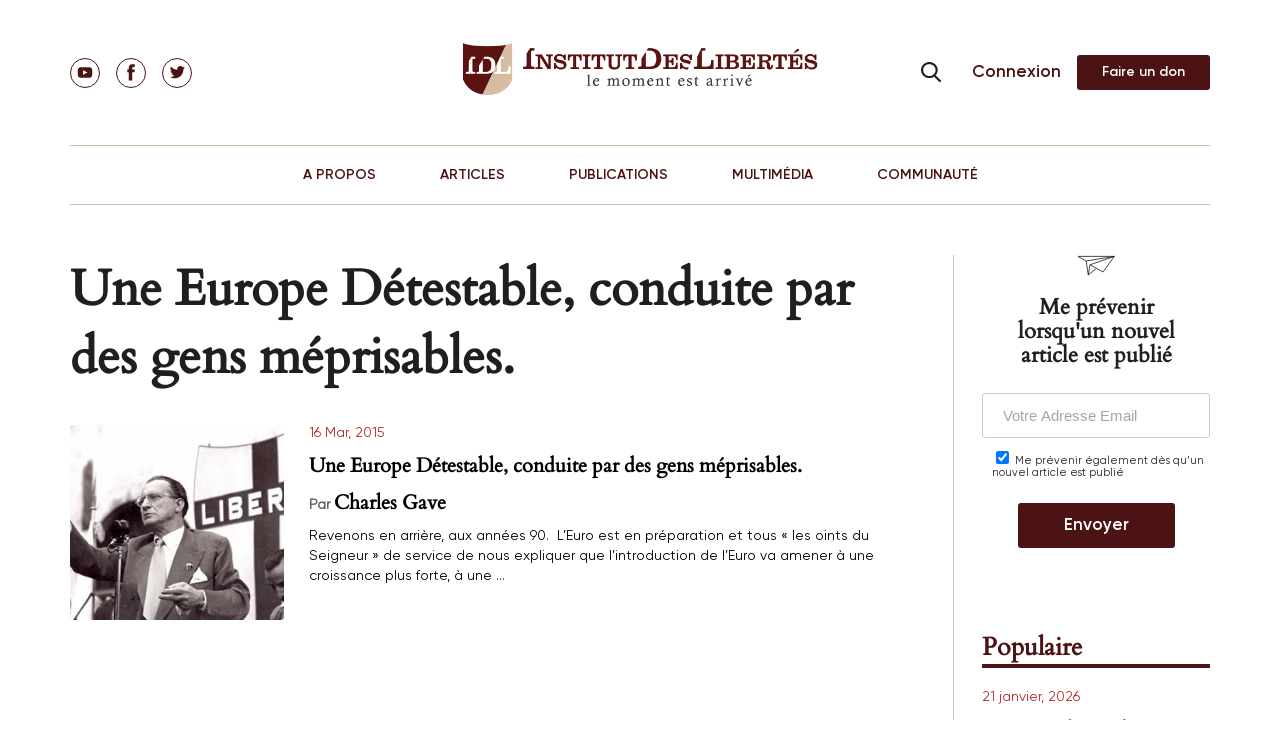

--- FILE ---
content_type: text/html; charset=UTF-8
request_url: https://institutdeslibertes.org/tag/mensonge/
body_size: 25244
content:
<!doctype html>
<html dir="ltr" lang="fr-FR" prefix="og: https://ogp.me/ns#">
<head>
	<meta charset="UTF-8">
	<meta name="viewport" content="width=device-width, initial-scale=1">

	<title>Mensonge | Institut Des Libertés</title>
<link data-rocket-preload as="style" href="https://fonts.googleapis.com/css?family=Open%20Sans%3A300italic%2C400italic%2C700italic%2C800italic%2C400%2C300%2C700%2C800%7CRaleway%3A400%2C200%2C100%2C500%2C700%2C800%2C900&#038;subset=latin%2Clatin-ext&#038;display=swap" rel="preload">
<link href="https://fonts.googleapis.com/css?family=Open%20Sans%3A300italic%2C400italic%2C700italic%2C800italic%2C400%2C300%2C700%2C800%7CRaleway%3A400%2C200%2C100%2C500%2C700%2C800%2C900&#038;subset=latin%2Clatin-ext&#038;display=swap" media="print" onload="this.media=&#039;all&#039;" rel="stylesheet">
<noscript data-wpr-hosted-gf-parameters=""><link rel="stylesheet" href="https://fonts.googleapis.com/css?family=Open%20Sans%3A300italic%2C400italic%2C700italic%2C800italic%2C400%2C300%2C700%2C800%7CRaleway%3A400%2C200%2C100%2C500%2C700%2C800%2C900&#038;subset=latin%2Clatin-ext&#038;display=swap"></noscript>
			
	
	<link rel="pingback" href="https://institutdeslibertes.org/xmlrpc.php" />
	<link rel="profile" href="https://gmpg.org/xfn/11">

	<link data-minify="1" href="https://institutdeslibertes.org/wp-content/cache/min/1/static/fonts.css?ver=1725364900" rel="stylesheet">

	<link data-minify="1" rel="stylesheet" href="https://institutdeslibertes.org/wp-content/cache/min/1/wp-content/themes/rom/css/style.css?ver=1725364900" type="text/css">
	<link rel="stylesheet" href="/static/swiper.min.css">

	<title>Mensonge | Institut Des Libertés</title>
	<style>img:is([sizes="auto" i], [sizes^="auto," i]) { contain-intrinsic-size: 3000px 1500px }</style>
	
		<!-- All in One SEO 4.9.1.1 - aioseo.com -->
	<meta name="robots" content="max-image-preview:large" />
	<link rel="canonical" href="https://institutdeslibertes.org/tag/mensonge/" />
	<meta name="generator" content="All in One SEO (AIOSEO) 4.9.1.1" />
		<script type="application/ld+json" class="aioseo-schema">
			{"@context":"https:\/\/schema.org","@graph":[{"@type":"BreadcrumbList","@id":"https:\/\/institutdeslibertes.org\/tag\/mensonge\/#breadcrumblist","itemListElement":[{"@type":"ListItem","@id":"https:\/\/institutdeslibertes.org#listItem","position":1,"name":"Home","item":"https:\/\/institutdeslibertes.org","nextItem":{"@type":"ListItem","@id":"https:\/\/institutdeslibertes.org\/tag\/mensonge\/#listItem","name":"Mensonge"}},{"@type":"ListItem","@id":"https:\/\/institutdeslibertes.org\/tag\/mensonge\/#listItem","position":2,"name":"Mensonge","previousItem":{"@type":"ListItem","@id":"https:\/\/institutdeslibertes.org#listItem","name":"Home"}}]},{"@type":"CollectionPage","@id":"https:\/\/institutdeslibertes.org\/tag\/mensonge\/#collectionpage","url":"https:\/\/institutdeslibertes.org\/tag\/mensonge\/","name":"Mensonge | Institut Des Libert\u00e9s","inLanguage":"fr-FR","isPartOf":{"@id":"https:\/\/institutdeslibertes.org\/#website"},"breadcrumb":{"@id":"https:\/\/institutdeslibertes.org\/tag\/mensonge\/#breadcrumblist"}},{"@type":"Person","@id":"https:\/\/institutdeslibertes.org\/#person","name":"Charles Gave","image":"https:\/\/institutdeslibertes.org\/wp-content\/uploads\/2017\/09\/Copie-de-sauvegarde-de-youtube_IDL.002.jpeg","sameAs":["https:\/\/facebook.com\/","https:\/\/x.com\/","https:\/\/instagram.com\/","https:\/\/pinterest.com\/","https:\/\/youtube.com\/","https:\/\/linkedin.com\/in\/"]},{"@type":"WebSite","@id":"https:\/\/institutdeslibertes.org\/#website","url":"https:\/\/institutdeslibertes.org\/","name":"Institut Des Libert\u00e9s","description":"Think Tank","inLanguage":"fr-FR","publisher":{"@id":"https:\/\/institutdeslibertes.org\/#person"}}]}
		</script>
		<!-- All in One SEO -->

<link rel='dns-prefetch' href='//connect.facebook.net' />
<link rel='dns-prefetch' href='//fonts.googleapis.com' />
<link href='https://fonts.gstatic.com' crossorigin rel='preconnect' />
<link rel="alternate" type="application/rss+xml" title="Institut Des Libert&eacute;s &raquo; Flux" href="https://institutdeslibertes.org/feed/" />
<link rel="alternate" type="application/rss+xml" title="Institut Des Libert&eacute;s &raquo; Flux des commentaires" href="https://institutdeslibertes.org/comments/feed/" />
<link rel="alternate" type="application/rss+xml" title="Institut Des Libert&eacute;s &raquo; Flux de l’étiquette Mensonge" href="https://institutdeslibertes.org/tag/mensonge/feed/" />
		<!-- This site uses the Google Analytics by MonsterInsights plugin v9.10.0 - Using Analytics tracking - https://www.monsterinsights.com/ -->
		<!-- Note: MonsterInsights is not currently configured on this site. The site owner needs to authenticate with Google Analytics in the MonsterInsights settings panel. -->
					<!-- No tracking code set -->
				<!-- / Google Analytics by MonsterInsights -->
		<meta content="Rom v.0.1" name="generator"/><link data-minify="1" rel='stylesheet' id='tubepress-theme-0-css' href='https://institutdeslibertes.org/wp-content/cache/min/1/wp-content/plugins/tubepress_pro_5_1_8/web/themes/legacy-default/css/tubepress.css?ver=1725364900' type='text/css' media='all' />
<link data-minify="1" rel='stylesheet' id='selection-sharer-custom-css' href='https://institutdeslibertes.org/wp-content/cache/min/1/wp-content/plugins/selection-sharer-custom/css/selection-sharer.css?ver=1725364900' type='text/css' media='all' />
<style id='wp-emoji-styles-inline-css' type='text/css'>

	img.wp-smiley, img.emoji {
		display: inline !important;
		border: none !important;
		box-shadow: none !important;
		height: 1em !important;
		width: 1em !important;
		margin: 0 0.07em !important;
		vertical-align: -0.1em !important;
		background: none !important;
		padding: 0 !important;
	}
</style>
<link rel='stylesheet' id='wp-block-library-css' href='https://institutdeslibertes.org/wp-includes/css/dist/block-library/style.min.css?ver=6.8.3' type='text/css' media='all' />
<style id='classic-theme-styles-inline-css' type='text/css'>
/*! This file is auto-generated */
.wp-block-button__link{color:#fff;background-color:#32373c;border-radius:9999px;box-shadow:none;text-decoration:none;padding:calc(.667em + 2px) calc(1.333em + 2px);font-size:1.125em}.wp-block-file__button{background:#32373c;color:#fff;text-decoration:none}
</style>
<link data-minify="1" rel='stylesheet' id='aioseo/css/src/vue/standalone/blocks/table-of-contents/global.scss-css' href='https://institutdeslibertes.org/wp-content/cache/min/1/wp-content/plugins/all-in-one-seo-pack/dist/Lite/assets/css/table-of-contents/global.e90f6d47.css?ver=1763317564' type='text/css' media='all' />
<style id='pms-content-restriction-start-style-inline-css' type='text/css'>


</style>
<style id='pms-content-restriction-end-style-inline-css' type='text/css'>


</style>
<style id='pms-account-style-inline-css' type='text/css'>


</style>
<style id='pms-login-style-inline-css' type='text/css'>


</style>
<style id='pms-recover-password-style-inline-css' type='text/css'>


</style>
<style id='pms-register-style-inline-css' type='text/css'>


</style>
<style id='wppb-edit-profile-style-inline-css' type='text/css'>


</style>
<style id='wppb-login-style-inline-css' type='text/css'>


</style>
<style id='wppb-recover-password-style-inline-css' type='text/css'>


</style>
<style id='wppb-register-style-inline-css' type='text/css'>


</style>
<style id='global-styles-inline-css' type='text/css'>
:root{--wp--preset--aspect-ratio--square: 1;--wp--preset--aspect-ratio--4-3: 4/3;--wp--preset--aspect-ratio--3-4: 3/4;--wp--preset--aspect-ratio--3-2: 3/2;--wp--preset--aspect-ratio--2-3: 2/3;--wp--preset--aspect-ratio--16-9: 16/9;--wp--preset--aspect-ratio--9-16: 9/16;--wp--preset--color--black: #000000;--wp--preset--color--cyan-bluish-gray: #abb8c3;--wp--preset--color--white: #ffffff;--wp--preset--color--pale-pink: #f78da7;--wp--preset--color--vivid-red: #cf2e2e;--wp--preset--color--luminous-vivid-orange: #ff6900;--wp--preset--color--luminous-vivid-amber: #fcb900;--wp--preset--color--light-green-cyan: #7bdcb5;--wp--preset--color--vivid-green-cyan: #00d084;--wp--preset--color--pale-cyan-blue: #8ed1fc;--wp--preset--color--vivid-cyan-blue: #0693e3;--wp--preset--color--vivid-purple: #9b51e0;--wp--preset--gradient--vivid-cyan-blue-to-vivid-purple: linear-gradient(135deg,rgba(6,147,227,1) 0%,rgb(155,81,224) 100%);--wp--preset--gradient--light-green-cyan-to-vivid-green-cyan: linear-gradient(135deg,rgb(122,220,180) 0%,rgb(0,208,130) 100%);--wp--preset--gradient--luminous-vivid-amber-to-luminous-vivid-orange: linear-gradient(135deg,rgba(252,185,0,1) 0%,rgba(255,105,0,1) 100%);--wp--preset--gradient--luminous-vivid-orange-to-vivid-red: linear-gradient(135deg,rgba(255,105,0,1) 0%,rgb(207,46,46) 100%);--wp--preset--gradient--very-light-gray-to-cyan-bluish-gray: linear-gradient(135deg,rgb(238,238,238) 0%,rgb(169,184,195) 100%);--wp--preset--gradient--cool-to-warm-spectrum: linear-gradient(135deg,rgb(74,234,220) 0%,rgb(151,120,209) 20%,rgb(207,42,186) 40%,rgb(238,44,130) 60%,rgb(251,105,98) 80%,rgb(254,248,76) 100%);--wp--preset--gradient--blush-light-purple: linear-gradient(135deg,rgb(255,206,236) 0%,rgb(152,150,240) 100%);--wp--preset--gradient--blush-bordeaux: linear-gradient(135deg,rgb(254,205,165) 0%,rgb(254,45,45) 50%,rgb(107,0,62) 100%);--wp--preset--gradient--luminous-dusk: linear-gradient(135deg,rgb(255,203,112) 0%,rgb(199,81,192) 50%,rgb(65,88,208) 100%);--wp--preset--gradient--pale-ocean: linear-gradient(135deg,rgb(255,245,203) 0%,rgb(182,227,212) 50%,rgb(51,167,181) 100%);--wp--preset--gradient--electric-grass: linear-gradient(135deg,rgb(202,248,128) 0%,rgb(113,206,126) 100%);--wp--preset--gradient--midnight: linear-gradient(135deg,rgb(2,3,129) 0%,rgb(40,116,252) 100%);--wp--preset--font-size--small: 13px;--wp--preset--font-size--medium: 20px;--wp--preset--font-size--large: 36px;--wp--preset--font-size--x-large: 42px;--wp--preset--spacing--20: 0.44rem;--wp--preset--spacing--30: 0.67rem;--wp--preset--spacing--40: 1rem;--wp--preset--spacing--50: 1.5rem;--wp--preset--spacing--60: 2.25rem;--wp--preset--spacing--70: 3.38rem;--wp--preset--spacing--80: 5.06rem;--wp--preset--shadow--natural: 6px 6px 9px rgba(0, 0, 0, 0.2);--wp--preset--shadow--deep: 12px 12px 50px rgba(0, 0, 0, 0.4);--wp--preset--shadow--sharp: 6px 6px 0px rgba(0, 0, 0, 0.2);--wp--preset--shadow--outlined: 6px 6px 0px -3px rgba(255, 255, 255, 1), 6px 6px rgba(0, 0, 0, 1);--wp--preset--shadow--crisp: 6px 6px 0px rgba(0, 0, 0, 1);}:where(.is-layout-flex){gap: 0.5em;}:where(.is-layout-grid){gap: 0.5em;}body .is-layout-flex{display: flex;}.is-layout-flex{flex-wrap: wrap;align-items: center;}.is-layout-flex > :is(*, div){margin: 0;}body .is-layout-grid{display: grid;}.is-layout-grid > :is(*, div){margin: 0;}:where(.wp-block-columns.is-layout-flex){gap: 2em;}:where(.wp-block-columns.is-layout-grid){gap: 2em;}:where(.wp-block-post-template.is-layout-flex){gap: 1.25em;}:where(.wp-block-post-template.is-layout-grid){gap: 1.25em;}.has-black-color{color: var(--wp--preset--color--black) !important;}.has-cyan-bluish-gray-color{color: var(--wp--preset--color--cyan-bluish-gray) !important;}.has-white-color{color: var(--wp--preset--color--white) !important;}.has-pale-pink-color{color: var(--wp--preset--color--pale-pink) !important;}.has-vivid-red-color{color: var(--wp--preset--color--vivid-red) !important;}.has-luminous-vivid-orange-color{color: var(--wp--preset--color--luminous-vivid-orange) !important;}.has-luminous-vivid-amber-color{color: var(--wp--preset--color--luminous-vivid-amber) !important;}.has-light-green-cyan-color{color: var(--wp--preset--color--light-green-cyan) !important;}.has-vivid-green-cyan-color{color: var(--wp--preset--color--vivid-green-cyan) !important;}.has-pale-cyan-blue-color{color: var(--wp--preset--color--pale-cyan-blue) !important;}.has-vivid-cyan-blue-color{color: var(--wp--preset--color--vivid-cyan-blue) !important;}.has-vivid-purple-color{color: var(--wp--preset--color--vivid-purple) !important;}.has-black-background-color{background-color: var(--wp--preset--color--black) !important;}.has-cyan-bluish-gray-background-color{background-color: var(--wp--preset--color--cyan-bluish-gray) !important;}.has-white-background-color{background-color: var(--wp--preset--color--white) !important;}.has-pale-pink-background-color{background-color: var(--wp--preset--color--pale-pink) !important;}.has-vivid-red-background-color{background-color: var(--wp--preset--color--vivid-red) !important;}.has-luminous-vivid-orange-background-color{background-color: var(--wp--preset--color--luminous-vivid-orange) !important;}.has-luminous-vivid-amber-background-color{background-color: var(--wp--preset--color--luminous-vivid-amber) !important;}.has-light-green-cyan-background-color{background-color: var(--wp--preset--color--light-green-cyan) !important;}.has-vivid-green-cyan-background-color{background-color: var(--wp--preset--color--vivid-green-cyan) !important;}.has-pale-cyan-blue-background-color{background-color: var(--wp--preset--color--pale-cyan-blue) !important;}.has-vivid-cyan-blue-background-color{background-color: var(--wp--preset--color--vivid-cyan-blue) !important;}.has-vivid-purple-background-color{background-color: var(--wp--preset--color--vivid-purple) !important;}.has-black-border-color{border-color: var(--wp--preset--color--black) !important;}.has-cyan-bluish-gray-border-color{border-color: var(--wp--preset--color--cyan-bluish-gray) !important;}.has-white-border-color{border-color: var(--wp--preset--color--white) !important;}.has-pale-pink-border-color{border-color: var(--wp--preset--color--pale-pink) !important;}.has-vivid-red-border-color{border-color: var(--wp--preset--color--vivid-red) !important;}.has-luminous-vivid-orange-border-color{border-color: var(--wp--preset--color--luminous-vivid-orange) !important;}.has-luminous-vivid-amber-border-color{border-color: var(--wp--preset--color--luminous-vivid-amber) !important;}.has-light-green-cyan-border-color{border-color: var(--wp--preset--color--light-green-cyan) !important;}.has-vivid-green-cyan-border-color{border-color: var(--wp--preset--color--vivid-green-cyan) !important;}.has-pale-cyan-blue-border-color{border-color: var(--wp--preset--color--pale-cyan-blue) !important;}.has-vivid-cyan-blue-border-color{border-color: var(--wp--preset--color--vivid-cyan-blue) !important;}.has-vivid-purple-border-color{border-color: var(--wp--preset--color--vivid-purple) !important;}.has-vivid-cyan-blue-to-vivid-purple-gradient-background{background: var(--wp--preset--gradient--vivid-cyan-blue-to-vivid-purple) !important;}.has-light-green-cyan-to-vivid-green-cyan-gradient-background{background: var(--wp--preset--gradient--light-green-cyan-to-vivid-green-cyan) !important;}.has-luminous-vivid-amber-to-luminous-vivid-orange-gradient-background{background: var(--wp--preset--gradient--luminous-vivid-amber-to-luminous-vivid-orange) !important;}.has-luminous-vivid-orange-to-vivid-red-gradient-background{background: var(--wp--preset--gradient--luminous-vivid-orange-to-vivid-red) !important;}.has-very-light-gray-to-cyan-bluish-gray-gradient-background{background: var(--wp--preset--gradient--very-light-gray-to-cyan-bluish-gray) !important;}.has-cool-to-warm-spectrum-gradient-background{background: var(--wp--preset--gradient--cool-to-warm-spectrum) !important;}.has-blush-light-purple-gradient-background{background: var(--wp--preset--gradient--blush-light-purple) !important;}.has-blush-bordeaux-gradient-background{background: var(--wp--preset--gradient--blush-bordeaux) !important;}.has-luminous-dusk-gradient-background{background: var(--wp--preset--gradient--luminous-dusk) !important;}.has-pale-ocean-gradient-background{background: var(--wp--preset--gradient--pale-ocean) !important;}.has-electric-grass-gradient-background{background: var(--wp--preset--gradient--electric-grass) !important;}.has-midnight-gradient-background{background: var(--wp--preset--gradient--midnight) !important;}.has-small-font-size{font-size: var(--wp--preset--font-size--small) !important;}.has-medium-font-size{font-size: var(--wp--preset--font-size--medium) !important;}.has-large-font-size{font-size: var(--wp--preset--font-size--large) !important;}.has-x-large-font-size{font-size: var(--wp--preset--font-size--x-large) !important;}
:where(.wp-block-post-template.is-layout-flex){gap: 1.25em;}:where(.wp-block-post-template.is-layout-grid){gap: 1.25em;}
:where(.wp-block-columns.is-layout-flex){gap: 2em;}:where(.wp-block-columns.is-layout-grid){gap: 2em;}
:root :where(.wp-block-pullquote){font-size: 1.5em;line-height: 1.6;}
</style>
<link data-minify="1" rel='stylesheet' id='cntctfrm_stylesheet-css' href='https://institutdeslibertes.org/wp-content/cache/min/1/wp-content/plugins/contact-form-plugin1/css/style.css?ver=1725364900' type='text/css' media='all' />
<link data-minify="1" rel='stylesheet' id='dwqa-style-css' href='https://institutdeslibertes.org/wp-content/cache/min/1/wp-content/plugins/dw-question-answer/templates/assets/css/style.css?ver=1725364900' type='text/css' media='all' />
<link data-minify="1" rel='stylesheet' id='dwqa-rtl-css' href='https://institutdeslibertes.org/wp-content/cache/min/1/wp-content/plugins/dw-question-answer/templates/assets/css/rtl.css?ver=1725364900' type='text/css' media='all' />
<link data-minify="1" rel='stylesheet' id='dashicons-css' href='https://institutdeslibertes.org/wp-content/cache/min/1/wp-includes/css/dashicons.min.css?ver=1725364900' type='text/css' media='all' />
<link rel='stylesheet' id='wp-jquery-ui-dialog-css' href='https://institutdeslibertes.org/wp-includes/css/jquery-ui-dialog.min.css?ver=6.8.3' type='text/css' media='all' />
<link data-minify="1" rel='stylesheet' id='wppb-mailchimp-integration-css' href='https://institutdeslibertes.org/wp-content/cache/min/1/wp-content/plugins/profile-builder-pro/add-ons-advanced/mailchimp-integration/assets/css/style-front-end.css?ver=1725364900' type='text/css' media='all' />

<link rel='stylesheet' id='nexus-style-css' href='https://institutdeslibertes.org/wp-content/themes/rom/style.css?ver=6.8.3' type='text/css' media='all' />
<link data-minify="1" rel='stylesheet' id='et-shortcodes-css-css' href='https://institutdeslibertes.org/wp-content/cache/min/1/wp-content/themes/rom/epanel/shortcodes/css/shortcodes.css?ver=1725364900' type='text/css' media='all' />
<link data-minify="1" rel='stylesheet' id='et-shortcodes-responsive-css-css' href='https://institutdeslibertes.org/wp-content/cache/min/1/wp-content/themes/rom/epanel/shortcodes/css/shortcodes_responsive.css?ver=1725364900' type='text/css' media='all' />
<link data-minify="1" rel='stylesheet' id='wppb_stylesheet-css' href='https://institutdeslibertes.org/wp-content/cache/min/1/wp-content/plugins/profile-builder/assets/css/style-front-end.css?ver=1725364900' type='text/css' media='all' />
<link data-minify="1" rel='stylesheet' id='magnific_popup-css' href='https://institutdeslibertes.org/wp-content/cache/min/1/wp-content/themes/rom/includes/page_templates/js/magnific_popup/magnific_popup.css?ver=1725364900' type='text/css' media='screen' />
<link data-minify="1" rel='stylesheet' id='et_page_templates-css' href='https://institutdeslibertes.org/wp-content/cache/min/1/wp-content/themes/rom/includes/page_templates/page_templates.css?ver=1725364900' type='text/css' media='screen' />
<!-- @@@@@@@@@@@ 518M --><script type="text/javascript" src="https://institutdeslibertes.org/wp-includes/js/jquery/jquery.min.js?ver=3.7.1" id="jquery-core-js"></script>
<script type="text/javascript" defer='defer' src="https://institutdeslibertes.org/wp-includes/js/jquery/jquery-migrate.min.js?ver=3.4.1" id="jquery-migrate-js"></script>
<script data-minify="1" type="text/javascript" defer='defer' src="https://institutdeslibertes.org/wp-content/cache/min/1/wp-content/plugins/tubepress_pro_5_1_8/web/js/tubepress.js?ver=1725364900" id="tubepress-js"></script>
<script data-minify="1" type="text/javascript" defer='defer' src="https://institutdeslibertes.org/wp-content/cache/min/1/wp-content/plugins/tubepress_pro_5_1_8/web/js/wordpress-ajax.js?ver=1725364900" id="tubepress_ajax-js"></script>
<script type="text/javascript" id="ajax-login-script-js-extra">
/* <![CDATA[ */
var ajax_login_object = {"ajaxurl":"https:\/\/institutdeslibertes.org\/wp-admin\/admin-ajax.php","redirecturl":"https:\/\/institutdeslibertes.org","loadingmessage":"Sending user info, please wait..."};
/* ]]> */
</script>
<script data-minify="1" type="text/javascript" defer='defer' src="https://institutdeslibertes.org/wp-content/cache/min/1/wp-content/themes/rom/js/ajax-login-script.js?ver=1725364900" id="ajax-login-script-js"></script>
<script type="text/javascript" defer='defer' src="https://institutdeslibertes.org/wp-content/themes/rom/js/jPages.min.js?ver=6.8.3" id="jPages-js"></script>
<script data-minify="1" type="text/javascript" defer='defer' src="https://institutdeslibertes.org/wp-content/cache/min/1/wp-content/themes/rom/js/jquery.fancylike.js?ver=1725364900" id="jquery.fancylike-js"></script>
<script data-minify="1" type="text/javascript" defer='defer' src="https://institutdeslibertes.org/wp-content/cache/min/1/wp-content/themes/rom/js/home-slideshow.js?ver=1725364900" id="nexus-lesson-slideshow-js"></script>
<script data-minify="1" type="text/javascript" defer='defer' src="https://institutdeslibertes.org/wp-content/cache/min/1/wp-content/themes/rom/js/plugins/plugins.js?ver=1725364900" id="nexus-plugins-js"></script>
<script data-minify="1" type="text/javascript" defer='defer' src="https://institutdeslibertes.org/wp-content/cache/min/1/en_US/sdk.js?ver=1725364900" id="facebook-sdk-js"></script>
<script data-minify="1" type="text/javascript" defer='defer' src="https://institutdeslibertes.org/wp-content/cache/min/1/wp-content/themes/rom/js/jssor.slider.mini.js?ver=1725364900" id="jssor.slider.mini-js"></script>
<link rel="https://api.w.org/" href="https://institutdeslibertes.org/wp-json/" /><link rel="alternate" title="JSON" type="application/json" href="https://institutdeslibertes.org/wp-json/wp/v2/tags/703" /><link rel="EditURI" type="application/rsd+xml" title="RSD" href="https://institutdeslibertes.org/xmlrpc.php?rsd" />

<script type="text/javascript">var TubePressJsConfig = {"urls":{"base":"\/wp-content\/plugins\/tubepress_pro_5_1_8","usr":"\/wp-content\/tubepress-content","ajax":"\/wp-admin\/admin-ajax.php"}};</script>
        <script type="text/javascript">
            var jQueryMigrateHelperHasSentDowngrade = false;

			window.onerror = function( msg, url, line, col, error ) {
				// Break out early, do not processing if a downgrade reqeust was already sent.
				if ( jQueryMigrateHelperHasSentDowngrade ) {
					return true;
                }

				var xhr = new XMLHttpRequest();
				var nonce = '6c71829c2d';
				var jQueryFunctions = [
					'andSelf',
					'browser',
					'live',
					'boxModel',
					'support.boxModel',
					'size',
					'swap',
					'clean',
					'sub',
                ];
				var match_pattern = /\)\.(.+?) is not a function/;
                var erroredFunction = msg.match( match_pattern );

                // If there was no matching functions, do not try to downgrade.
                if ( null === erroredFunction || typeof erroredFunction !== 'object' || typeof erroredFunction[1] === "undefined" || -1 === jQueryFunctions.indexOf( erroredFunction[1] ) ) {
                    return true;
                }

                // Set that we've now attempted a downgrade request.
                jQueryMigrateHelperHasSentDowngrade = true;

				xhr.open( 'POST', 'https://institutdeslibertes.org/wp-admin/admin-ajax.php' );
				xhr.setRequestHeader( 'Content-Type', 'application/x-www-form-urlencoded' );
				xhr.onload = function () {
					var response,
                        reload = false;

					if ( 200 === xhr.status ) {
                        try {
                        	response = JSON.parse( xhr.response );

                        	reload = response.data.reload;
                        } catch ( e ) {
                        	reload = false;
                        }
                    }

					// Automatically reload the page if a deprecation caused an automatic downgrade, ensure visitors get the best possible experience.
					if ( reload ) {
						location.reload();
                    }
				};

				xhr.send( encodeURI( 'action=jquery-migrate-downgrade-version&_wpnonce=' + nonce ) );

				// Suppress error alerts in older browsers
				return true;
			}
        </script>

		<meta name="viewport" content="width=device-width, initial-scale=1.0, maximum-scale=1.0, user-scalable=0" /><script type="text/javascript">document.write('<style type="text/css">.tabber{display:none;}</style>');</script><link rel="shortcut icon" href="https://institutdeslibertes.org/wp-content/uploads/2015/09/favicon_idl.png" />		<style type="text/css" id="wp-custom-css">
			.btn_sm {
	text-indent: -9999px;
  line-height: 0;
}
.btn_sm:after {
	content: "Faire un don";
  text-indent: 0;
  display: block;
  line-height: initial;
}
.btn_md:after {
	content: "Commander" !important;
  text-indent: 0;
  display: block;
  line-height: initial;
}

.btn_lnik {
	text-indent: -9999px;
  line-height: 0;
}
.btn_link:after {
	content: "Connexion";
  text-indent: 0;
  display: block;
  line-height: initial;
}

a.btn.btn-alt {
    padding: 0 15px;
}

.aligncenter {
    text-align: center;
    margin: auto;
}

ol > li {
    display: list-item !important;
}

div.page-content__data div.data-text ul {
    list-style: decimal !important;
    margin-left: 15px !important;
}

div.page-content__data div.data-text ol li{
    list-style: disc !important;
    margin-left: 15px !important;
	padding-left: 25px !important;
}

ol > li::before {
    content: inherit !important;
}		</style>
		
	<meta name="generator" content="WP Rocket 3.20.2" data-wpr-features="wpr_minify_js wpr_minify_css wpr_preload_links wpr_desktop" /></head>

<body data-rsssl=1 class="archive tag tag-mensonge tag-703 wp-theme-rom et-2-column-layout unknown et_includes_sidebar">
<!-- ### -->

<div class="page">
  <div class="page__wrap">
    <div class="nav-header-panel">
    <!--Header-->
      <header class="header">
        <div class="container">
          <div class="header__row">
            <div class="header__item">
              <ul class="social">
    <li class="social__el">
        <a class="social__link " href="https://www.youtube.com/channel/UCaqUCTIgFDtMhBeKeeejrkA" target="_blank">
        <svg class="icon icon-youtube">
            <use xlink:href="https://institutdeslibertes.org/wp-content/themes/rom/images/sprite.svg#youtube"></use>
        </svg>
        </a>
    </li>
    <li class="social__el">
        <a class="social__link " href="https://www.facebook.com/idlibertes" target="_blank">
        <svg class="icon icon-fb">
            <use xlink:href="https://institutdeslibertes.org/wp-content/themes/rom/images/sprite.svg#fb"></use>
        </svg>
        </a>
    </li>
    <li class="social__el">
        <a class="social__link " href="https://twitter.com/IdLibertes" target="_blank">
        <svg class="icon icon-tw">
            <use xlink:href="https://institutdeslibertes.org/wp-content/themes/rom/images/sprite.svg#tw"></use>
        </svg>
        </a>
    </li>
</ul>            </div>
            <div class="header__item">
              <a href="https://institutdeslibertes.org/" class="logo">
                <img src="https://institutdeslibertes.org/wp-content/themes/rom/images/logo.png" alt="Institut Des Libert&eacute;s">
              </a>
            </div>
            <div class="header__hamburger">
              <div class="search-drop js-drop-search">
                <form class="search-drop__form" id="searchform" action="https://institutdeslibertes.org/">
                  <input class="search-drop__input" id="searchHeader" type="search" placeholder="Search" name="s" value="">
                  <label class="search-drop__submit">
                    <input type="submit">
                  </label>
                  <label class="search-drop__open" for="searchHeader">
                    <svg class="icon icon-search">
                      <use xlink:href="https://institutdeslibertes.org/wp-content/themes/rom/images/sprite.svg#search"></use>
                    </svg>
                  </label>
                </form>
              </div>
              <div class="hamburger-button" id="hamburgerButton">
                <div class="hamburger-button__wrap">
                  <div class="hamburger-button__button">
                    <span></span>
                    <span></span>
                    <span></span>
                  </div>
                </div>
              </div>
            </div>
                        <div class="header__item header-item-interactions">
              <div class="search-drop js-drop-search">
                <form class="search-drop__form" action="https://institutdeslibertes.org/">
                  <input class="search-drop__input" id="searchHeader" type="search" placeholder="Search" name="s" value="">
                  <label class="search-drop__submit">
                    <input type="submit">
                  </label>
                  <label class="search-drop__open" for="searchHeader">
                    <svg class="icon icon-search">
                      <use xlink:href="https://institutdeslibertes.org/wp-content/themes/rom/images/sprite.svg#search"></use>
                    </svg>
                  </label>
                </form>
              </div>

              	             <a class="btn btn-alt" href="https://institutdeslibertes.org/log-in/">
	                  Connexion</a>
                            <a href="https://institutdeslibertes.org/comment-adherer/"><button class="btn btn_default btn_sm header-item-interactions__support-link">Adhérer</button></a>
            </div>

          </div>
        </div>
        <!-- Top menu -->
        <div class="top-menu">
            <div class="container">
              <ul id="top-menu" class="top-menu__row"><li id="menu-item-174" class="menu-item menu-item-type-post_type menu-item-object-page menu-item-has-children menu-item-174"><a href="https://institutdeslibertes.org/qui-sommes-nous/">A PROPOS</a>
<ul class="sub-menu">
	<li id="menu-item-196" class="menu-item menu-item-type-post_type menu-item-object-page menu-item-196"><a href="https://institutdeslibertes.org/qui-sommes-nous/">Qui sommes-nous?</a></li>
	<li id="menu-item-9682" class="menu-item menu-item-type-post_type menu-item-object-page menu-item-9682"><a href="https://institutdeslibertes.org/dans-les-medias/">Dans les médias</a></li>
</ul>
</li>
<li id="menu-item-9644" class="menu-item menu-item-type-custom menu-item-object-custom menu-item-has-children menu-item-9644"><a href="#">ARTICLES</a>
<ul class="sub-menu">
	<li id="menu-item-14442" class="menu-item menu-item-type-taxonomy menu-item-object-category menu-item-14442"><a href="https://institutdeslibertes.org/category/economie/">Économie</a></li>
	<li id="menu-item-175" class="menu-item menu-item-type-taxonomy menu-item-object-category menu-item-175"><a href="https://institutdeslibertes.org/category/geopolitique/">Géopolitique</a></li>
	<li id="menu-item-166" class="menu-item menu-item-type-taxonomy menu-item-object-category menu-item-166"><a href="https://institutdeslibertes.org/category/finance/">Finance</a></li>
	<li id="menu-item-9772" class="menu-item menu-item-type-taxonomy menu-item-object-category menu-item-9772"><a href="https://institutdeslibertes.org/category/societe-politique/">Société &#038; Éthique</a></li>
	<li id="menu-item-9645" class="menu-item menu-item-type-taxonomy menu-item-object-category menu-item-9645"><a href="https://institutdeslibertes.org/category/arts/">Arts &#038; Littérature</a></li>
</ul>
</li>
<li id="menu-item-9646" class="menu-item menu-item-type-custom menu-item-object-custom menu-item-has-children menu-item-9646"><a href="#">PUBLICATIONS</a>
<ul class="sub-menu">
	<li id="menu-item-11696" class="menu-item menu-item-type-post_type menu-item-object-page menu-item-11696"><a href="https://institutdeslibertes.org/livres/">Ouvrages</a></li>
	<li id="menu-item-9540" class="menu-item menu-item-type-custom menu-item-object-custom menu-item-9540"><a href="/reports/">Dossiers</a></li>
</ul>
</li>
<li id="menu-item-9648" class="menu-item menu-item-type-custom menu-item-object-custom menu-item-has-children menu-item-9648"><a href="#">MULTIMÉDIA</a>
<ul class="sub-menu">
	<li id="menu-item-13321" class="menu-item menu-item-type-post_type menu-item-object-page menu-item-13321"><a href="https://institutdeslibertes.org/outil_graphique/">Outil Graphique</a></li>
	<li id="menu-item-9660" class="menu-item menu-item-type-post_type menu-item-object-page menu-item-9660"><a href="https://institutdeslibertes.org/videos/">Vidéos</a></li>
	<li id="menu-item-3184" class="menu-item menu-item-type-post_type menu-item-object-page menu-item-3184"><a href="https://institutdeslibertes.org/bibliotheque-nos-oeuvres-choisies/">Bibliothèque</a></li>
	<li id="menu-item-9571" class="menu-item menu-item-type-post_type menu-item-object-page menu-item-9571"><a href="https://institutdeslibertes.org/presentations/">Présentations</a></li>
	<li id="menu-item-9659" class="menu-item menu-item-type-post_type menu-item-object-page menu-item-9659"><a href="https://institutdeslibertes.org/citations/">Citations</a></li>
</ul>
</li>
<li id="menu-item-9651" class="menu-item menu-item-type-custom menu-item-object-custom menu-item-has-children menu-item-9651"><a href="#">COMMUNAUTÉ</a>
<ul class="sub-menu">
	<li id="menu-item-9656" class="menu-item menu-item-type-custom menu-item-object-custom menu-item-9656"><a href="/user">Espace donateur</a></li>
</ul>
</li>
</ul>                            </div>
        </div>

                  <!-- Separator line -->
          <div class="container">
            <div class="separator"></div>
          </div>
        
      </header>
      <!-- Hamburger-side-menu -->
      <div id="hamburgerSideMenu" class="hidden-hamburger-side-menu">
          <div class="hamburger-side-menu">
              <div class="hamburger-side-menu__wrap">
                    <div class="hamburger-side-menu__block">
                        <div class="left-shadow-block"></div>
                        <div class="right-side-block">
                            <div class="right-side-block__close">
                                <div id="closeBurgerSideMenu" class="close-button">
                                    <span></span>
                                    <span></span>
                                </div>
                            </div>
                                                          <div class="right-side-block__connexion">
                                <a href="" class="btn btn__cream" href="https://institutdeslibertes.org/connexion/">Connexion</a>
                              </div>
                                                        <div class="right-side-block__nav">
                              <ul id="top-menu" class="mobile-menu__row"><li class="menu-item menu-item-type-post_type menu-item-object-page menu-item-has-children menu-item-174"><a href="https://institutdeslibertes.org/qui-sommes-nous/">A PROPOS</a>
<ul class="sub-menu">
	<li class="menu-item menu-item-type-post_type menu-item-object-page menu-item-196"><a href="https://institutdeslibertes.org/qui-sommes-nous/">Qui sommes-nous?</a></li>
	<li class="menu-item menu-item-type-post_type menu-item-object-page menu-item-9682"><a href="https://institutdeslibertes.org/dans-les-medias/">Dans les médias</a></li>
</ul>
</li>
<li class="menu-item menu-item-type-custom menu-item-object-custom menu-item-has-children menu-item-9644"><a href="#">ARTICLES</a>
<ul class="sub-menu">
	<li class="menu-item menu-item-type-taxonomy menu-item-object-category menu-item-14442"><a href="https://institutdeslibertes.org/category/economie/">Économie</a></li>
	<li class="menu-item menu-item-type-taxonomy menu-item-object-category menu-item-175"><a href="https://institutdeslibertes.org/category/geopolitique/">Géopolitique</a></li>
	<li class="menu-item menu-item-type-taxonomy menu-item-object-category menu-item-166"><a href="https://institutdeslibertes.org/category/finance/">Finance</a></li>
	<li class="menu-item menu-item-type-taxonomy menu-item-object-category menu-item-9772"><a href="https://institutdeslibertes.org/category/societe-politique/">Société &#038; Éthique</a></li>
	<li class="menu-item menu-item-type-taxonomy menu-item-object-category menu-item-9645"><a href="https://institutdeslibertes.org/category/arts/">Arts &#038; Littérature</a></li>
</ul>
</li>
<li class="menu-item menu-item-type-custom menu-item-object-custom menu-item-has-children menu-item-9646"><a href="#">PUBLICATIONS</a>
<ul class="sub-menu">
	<li class="menu-item menu-item-type-post_type menu-item-object-page menu-item-11696"><a href="https://institutdeslibertes.org/livres/">Ouvrages</a></li>
	<li class="menu-item menu-item-type-custom menu-item-object-custom menu-item-9540"><a href="/reports/">Dossiers</a></li>
</ul>
</li>
<li class="menu-item menu-item-type-custom menu-item-object-custom menu-item-has-children menu-item-9648"><a href="#">MULTIMÉDIA</a>
<ul class="sub-menu">
	<li class="menu-item menu-item-type-post_type menu-item-object-page menu-item-13321"><a href="https://institutdeslibertes.org/outil_graphique/">Outil Graphique</a></li>
	<li class="menu-item menu-item-type-post_type menu-item-object-page menu-item-9660"><a href="https://institutdeslibertes.org/videos/">Vidéos</a></li>
	<li class="menu-item menu-item-type-post_type menu-item-object-page menu-item-3184"><a href="https://institutdeslibertes.org/bibliotheque-nos-oeuvres-choisies/">Bibliothèque</a></li>
	<li class="menu-item menu-item-type-post_type menu-item-object-page menu-item-9571"><a href="https://institutdeslibertes.org/presentations/">Présentations</a></li>
	<li class="menu-item menu-item-type-post_type menu-item-object-page menu-item-9659"><a href="https://institutdeslibertes.org/citations/">Citations</a></li>
</ul>
</li>
<li class="menu-item menu-item-type-custom menu-item-object-custom menu-item-has-children menu-item-9651"><a href="#">COMMUNAUTÉ</a>
<ul class="sub-menu">
	<li class="menu-item menu-item-type-custom menu-item-object-custom menu-item-9656"><a href="/user">Espace donateur</a></li>
</ul>
</li>
</ul>                            </div>
                            <div class="right-side-block__button">
                                <a href="/comment-adherer/" class="btn btn__cream">Adhérer</a>
                            </div>
                            <div class="right-side-block__social">
								<ul class="social">
    <li class="social__el">
        <a class="social__link social-footer" href="https://www.youtube.com/channel/UCaqUCTIgFDtMhBeKeeejrkA" target="_blank">
        <svg class="icon icon-youtube">
            <use xlink:href="https://institutdeslibertes.org/wp-content/themes/rom/images/sprite.svg#youtube"></use>
        </svg>
        </a>
    </li>
    <li class="social__el">
        <a class="social__link social-footer" href="https://www.facebook.com/idlibertes" target="_blank">
        <svg class="icon icon-fb">
            <use xlink:href="https://institutdeslibertes.org/wp-content/themes/rom/images/sprite.svg#fb"></use>
        </svg>
        </a>
    </li>
    <li class="social__el">
        <a class="social__link social-footer" href="https://twitter.com/IdLibertes" target="_blank">
        <svg class="icon icon-tw">
            <use xlink:href="https://institutdeslibertes.org/wp-content/themes/rom/images/sprite.svg#tw"></use>
        </svg>
        </a>
    </li>
</ul>                            </div>
                        </div>
                    </div>
                </div>
          </div>
      </div>

      <!-- Connexion side mennu -->
      <div id="connexionLoginMenu" class="hidden-connexion-side-menu not_logged_user">
        <div class="connexion-side-menu">
          <div class="connexion-side-menu__wrap">
            <div class="connexion-side-menu__block">
              <div class="left-shadow-block"></div>
              <div class="right-side-block">
                <div  class="right-side-block__close">
                  <div id="closeConnexionMenu" class="close-button">
                    <span></span>
                    <span></span>
                  </div>
                </div>
                <div class="right-side-block__form">
                  <h2>Connexion</h2>
                  <form id="registerform" class="form-inputs" action="https://institutdeslibertes.org/idllogin/" method="post">
                      <input type="text" name="log" placeholder="Entrez Adresse Email " required>
                      <input type="password" name="pwd" placeholder="Entrez le mot de passe " required>
                      <input type="hidden" name="redirect_to" value="https://institutdeslibertes.org">
                      <input type="hidden" id="security" name="security" value="b4bc719f81" /><input type="hidden" name="_wp_http_referer" value="/tag/mensonge/" />                      <a href="https://institutdeslibertes.org/idllogin/?action=lostpassword">Mot de passe oublié?</a>
                      <p class="status"></p>
                      <button type="submit" name="wp-submit" class="btn btn_default btn_sm">Envoyer</button>
                  </form>
                </div>
                <div class="right-side-block__info">
                    <div class="info-chapter">
                        <h2>Si vous n’êtes pas encore donateur vous pouvez le devenir <a href="https://institutdeslibertes.org/faire-un-don">ici</a></h2>
                    </div>
                    <div class="info-data">
                      <h2>En devenant donateur vous pourriez jouir de nombreux avantages dont:</h2>
<!--                      <div class="info-data__line">-->
                          <!-- <svg class="icon">
                              <use xlink:href="images/sprite.svg#connexion-checkbox"></use>
                          </svg> -->
<!--                          <img src="--><!--/images/connexion-picker.png" alt="">-->
<!--                          <span>--><!--</span>-->
<!--                      </div>-->
                      <div class="info-data__line">
                          <!-- <svg class="icon">
                              <use xlink:href="images/sprite.svg#connexion-checkbox"></use>
                          </svg> -->
                          <img src="https://institutdeslibertes.org/wp-content/themes/rom/images/connexion-picker.png" alt="">
                          <span>Des invitations prioritaires à nos événements</span>
                      </div>
                      <div class="info-data__line">
                          <!-- <svg class="icon">
                              <use xlink:href="images/sprite.svg#connexion-checkbox"></use>
                          </svg> -->
                          <img src="https://institutdeslibertes.org/wp-content/themes/rom/images/connexion-picker.png" alt="">
                          <span>Des fonctionnalités supplémentaires sur notre site</span>
                      </div>
                      <div class="info-data__line">
                          <!-- <svg class="icon">
                              <use xlink:href="images/sprite.svg#connexion-checkbox"></use>
                          </svg> -->
                          <img src="https://institutdeslibertes.org/wp-content/themes/rom/images/connexion-picker.png" alt="">
                          <span>Des réductions sur nos ouvrages (notamment ceux de Charles Gave)</span>
                      </div>
                    </div>
                </div>
              </div>
            </div>
          </div>
        </div>
      </div>

      <main role="main" class="main">

<div>
	<div class="publications-reports">
		<div class="container">
		<div class="publications-reports__wrap">
			<div class="publications-reports__content">
				<div class="reports">
											<h1>Une Europe Détestable, conduite par des gens méprisables.</h1>
					
					
							<div class="reports__card">
								<div class="image">
									<img src="https://institutdeslibertes.org/wp-content/uploads/2015/03/de_gasperi2757011.jpg" alt="" />
								</div>
								<div class="data">
									<span>16 Mar, 2015</span>
									<a href="https://institutdeslibertes.org/une-europe-detestable-conduite-par-des-gens-meprisables/">Une Europe Détestable, conduite par des gens méprisables.</a>
									<h5>Par <a href="https://institutdeslibertes.org/auteur/charlesgave/">Charles Gave</a></h5>
									<p class="report-long-text">Revenons en arrière, aux années 90.  L’Euro est en préparation et tous « les oints du Seigneur » de service de nous expliquer que l’introduction de l’Euro va amener à une croissance plus forte, à une hausse de l’emploi, au développement d’un système bancaire intégré, solide et puissant, à une amélioration extraordinaire de la protection sociale, à des femmes plus belles et à des hommes plus aimables…et que tout cela n’aura aucun coût....</p>
								</div>
							</div>
						
																</div>
				<div class="line"></div>
				<div class="evenements">
					<div class="right-information-tape">
    <div class="right-information-tape__wrap">
        <div class="right-information-tape__column">
			            <div class="column-subscription">
                <div class="column-subscription__picture">
                    <svg class="icon">
                        <use xlink:href="https://institutdeslibertes.org/wp-content/themes/rom/images/sprite.svg#letter"></use>
                    </svg>
                    <h2>Me prévenir lorsqu'un nouvel article est publié</h2>
				</div>
				<script>(function() {
	window.mc4wp = window.mc4wp || {
		listeners: [],
		forms: {
			on: function(evt, cb) {
				window.mc4wp.listeners.push(
					{
						event   : evt,
						callback: cb
					}
				);
			}
		}
	}
})();
</script><!-- Mailchimp for WordPress v4.10.9 - https://wordpress.org/plugins/mailchimp-for-wp/ --><form id="mc4wp-form-1" class="mc4wp-form mc4wp-form-12342" method="post" data-id="12342" data-name="Abonnez-vous à notre lettre d&#039;information mensuelle" ><div class="mc4wp-form-fields"><div class="column-subscription__input">
  <input type="email" name="EMAIL" placeholder="Votre Adresse Email "  required>
  
  <div class="input-checkbox">
	<label><input name="agree" class="text-checkbox" type="checkbox" checked required> Me prévenir également dès qu’un nouvel article est publié</label>
  </div>
</div>
<div class="column-subscription__button">
  <button type="submit" class="btn btn_default">Envoyer</button>
</div></div><label style="display: none !important;">Laissez ce champ vide si vous êtes humain : <input type="text" name="_mc4wp_honeypot" value="" tabindex="-1" autocomplete="off" /></label><input type="hidden" name="_mc4wp_timestamp" value="1769192703" /><input type="hidden" name="_mc4wp_form_id" value="12342" /><input type="hidden" name="_mc4wp_form_element_id" value="mc4wp-form-1" /><div class="mc4wp-response"></div></form><!-- / Mailchimp for WordPress Plugin -->
            </div>

			<div class="column-populairement">
                <div class="chapter-social">
                    <h2 class="chapter-social__header">Populaire</h2>
                </div>

							<div class="column-populairement__list">
									<div class="column-populairement__news">
						<span>21 janvier, 2026</span>
						<a href="https://institutdeslibertes.org/discours-de-mark-carney-a-davos-une-nouvelle-doctrine-strategique/" class="news-title">Discours de Mark Carney à Davos : une nouvelle doctrine stratégique</a>
						<a href="https://institutdeslibertes.org/auteur/jbnoe/" class="news-author">Jean-Baptiste Noé</a>
					</div>
									<div class="column-populairement__news">
						<span>18 janvier, 2026</span>
						<a href="https://institutdeslibertes.org/quand-la-pensee-magique-se-heurte-a-la-realite/" class="news-title">Quand la pensée magique se heurte à la réalité.</a>
						<a href="https://institutdeslibertes.org/auteur/charlesgave/" class="news-author">Charles Gave</a>
					</div>
									<div class="column-populairement__news">
						<span>15 janvier, 2026</span>
						<a href="https://institutdeslibertes.org/iran-un-regime-plus-solide-quil-ny-parait/" class="news-title">Iran : un régime plus solide qu’il n’y paraît</a>
						<a href="https://institutdeslibertes.org/auteur/jbnoe/" class="news-author">Jean-Baptiste Noé</a>
					</div>
							</div>
					</div>

			<div class="column-evenement">
                <div class="column-evenement__card">
                    <img class="card-bg-img" src="https://institutdeslibertes.org/wp-content/themes/rom/images/evenement-bg-img.png">
                    <div class="card-info">
                        <h3>Les livres de Charles Gave enfin réédités!</h3>
                        <a href="https://institutdeslibertes.org/livres/"><button class="btn btn_default btn_sm">Au magasin</button></a>
                    </div>
                </div>
            </div>
        </div>
    </div>
</div>
				</div>
			</div>
		</div>
	</div>
</div>


    </main>
    <!--Footer-->

	    <footer class="footer">
      <div class="container">
        <div class="footer__block">
          <div class="footer__row">
                <div class="footer__item">
                    <h2 class="big-text">Institut des Libertés</h2>
                </div>
          </div>
          <div class="footer__row">
                <div class="footer__item footer__contacts">
                    <svg class="location">
                        <use xlink:href="https://institutdeslibertes.org/wp-content/themes/rom/images/sprite.svg#local"></use>
                    </svg>
                    <span class="small-text">27 bis rue Copernic, 75116, Paris</span>
                </div>
                <div class="footer__item footer__contacts">
                    <svg class="phone">
                        <use xlink:href="https://institutdeslibertes.org/wp-content/themes/rom/images/sprite.svg#phone"></use>
                    </svg>
                    <span class="small-text">+33 (0)1 71 20 45 39</span>
                </div>
                <div class="footer__item">
                    <ul class="social">
    <li class="social__el">
        <a class="social__link social-footer" href="https://www.youtube.com/channel/UCaqUCTIgFDtMhBeKeeejrkA" target="_blank">
        <svg class="icon icon-youtube">
            <use xlink:href="https://institutdeslibertes.org/wp-content/themes/rom/images/sprite.svg#youtube"></use>
        </svg>
        </a>
    </li>
    <li class="social__el">
        <a class="social__link social-footer" href="https://www.facebook.com/idlibertes" target="_blank">
        <svg class="icon icon-fb">
            <use xlink:href="https://institutdeslibertes.org/wp-content/themes/rom/images/sprite.svg#fb"></use>
        </svg>
        </a>
    </li>
    <li class="social__el">
        <a class="social__link social-footer" href="https://twitter.com/IdLibertes" target="_blank">
        <svg class="icon icon-tw">
            <use xlink:href="https://institutdeslibertes.org/wp-content/themes/rom/images/sprite.svg#tw"></use>
        </svg>
        </a>
    </li>
</ul>                </div>
          </div>
        </div>
      </div>
    </footer>

  </div>
  <div class="blackout"></div>
</div>

<script src="/static/jquery-3.3.1.min.js" integrity="sha256-FgpCb/KJQlLNfOu91ta32o/NMZxltwRo8QtmkMRdAu8=" crossorigin="anonymous"></script>
<script src="/static/swiper.min.js"></script>

<script data-minify="1" src="https://institutdeslibertes.org/wp-content/cache/min/1/wp-content/themes/rom/js/main.js?ver=1725364900"></script>
  <script data-minify="1" src="https://institutdeslibertes.org/wp-content/cache/min/1/wp-content/themes/rom/js/alexey-js.js?ver=1725364900"></script>
<script type="speculationrules">
{"prefetch":[{"source":"document","where":{"and":[{"href_matches":"\/*"},{"not":{"href_matches":["\/wp-*.php","\/wp-admin\/*","\/wp-content\/uploads\/*","\/wp-content\/*","\/wp-content\/plugins\/*","\/wp-content\/themes\/rom\/*","\/*\\?(.+)"]}},{"not":{"selector_matches":"a[rel~=\"nofollow\"]"}},{"not":{"selector_matches":".no-prefetch, .no-prefetch a"}}]},"eagerness":"conservative"}]}
</script>
<div id="ferank_root"></div>
		<script type="text/javascript">
		(function() {
		var ferank = document.createElement('script');
		ferank.type = 'text/javascript';
		ferank.async = true;
		ferank.src = ('https:' == document.location.protocol ? 'https://static' : 'http://static') + '.ferank.fr/analytics.js';
		var s = document.getElementsByTagName('script')[0];
		s.parentNode.insertBefore(ferank, s);
		})();
		</script>
		<!-- GA Google Analytics @ https://m0n.co/ga -->
		<script>
			(function(i,s,o,g,r,a,m){i['GoogleAnalyticsObject']=r;i[r]=i[r]||function(){
			(i[r].q=i[r].q||[]).push(arguments)},i[r].l=1*new Date();a=s.createElement(o),
			m=s.getElementsByTagName(o)[0];a.async=1;a.src=g;m.parentNode.insertBefore(a,m)
			})(window,document,'script','https://www.google-analytics.com/analytics.js','ga');
			ga('create', 'UA-55214945-1', 'auto');
			ga('set', 'forceSSL', true);
			ga('send', 'pageview');
		</script>

	<script>(function() {function maybePrefixUrlField () {
  const value = this.value.trim()
  if (value !== '' && value.indexOf('http') !== 0) {
    this.value = 'http://' + value
  }
}

const urlFields = document.querySelectorAll('.mc4wp-form input[type="url"]')
for (let j = 0; j < urlFields.length; j++) {
  urlFields[j].addEventListener('blur', maybePrefixUrlField)
}
})();</script><style type="text/css"> 
         /* Hide reCAPTCHA V3 badge */
        .grecaptcha-badge {
        
            visibility: hidden !important;
        
        }
    </style><link data-minify="1" rel='stylesheet' id='pms-style-front-end-css' href='https://institutdeslibertes.org/wp-content/cache/min/1/wp-content/plugins/paid-member-subscriptions/assets/css/style-front-end.css?ver=1725364900' type='text/css' media='all' />
<script type="module"  defer='defer' src="https://institutdeslibertes.org/wp-content/plugins/all-in-one-seo-pack/dist/Lite/assets/table-of-contents.95d0dfce.js?ver=4.9.1.1" id="aioseo/js/src/vue/standalone/blocks/table-of-contents/frontend.js-js"></script>
<script type="text/javascript" id="rocket-browser-checker-js-after">
/* <![CDATA[ */
"use strict";var _createClass=function(){function defineProperties(target,props){for(var i=0;i<props.length;i++){var descriptor=props[i];descriptor.enumerable=descriptor.enumerable||!1,descriptor.configurable=!0,"value"in descriptor&&(descriptor.writable=!0),Object.defineProperty(target,descriptor.key,descriptor)}}return function(Constructor,protoProps,staticProps){return protoProps&&defineProperties(Constructor.prototype,protoProps),staticProps&&defineProperties(Constructor,staticProps),Constructor}}();function _classCallCheck(instance,Constructor){if(!(instance instanceof Constructor))throw new TypeError("Cannot call a class as a function")}var RocketBrowserCompatibilityChecker=function(){function RocketBrowserCompatibilityChecker(options){_classCallCheck(this,RocketBrowserCompatibilityChecker),this.passiveSupported=!1,this._checkPassiveOption(this),this.options=!!this.passiveSupported&&options}return _createClass(RocketBrowserCompatibilityChecker,[{key:"_checkPassiveOption",value:function(self){try{var options={get passive(){return!(self.passiveSupported=!0)}};window.addEventListener("test",null,options),window.removeEventListener("test",null,options)}catch(err){self.passiveSupported=!1}}},{key:"initRequestIdleCallback",value:function(){!1 in window&&(window.requestIdleCallback=function(cb){var start=Date.now();return setTimeout(function(){cb({didTimeout:!1,timeRemaining:function(){return Math.max(0,50-(Date.now()-start))}})},1)}),!1 in window&&(window.cancelIdleCallback=function(id){return clearTimeout(id)})}},{key:"isDataSaverModeOn",value:function(){return"connection"in navigator&&!0===navigator.connection.saveData}},{key:"supportsLinkPrefetch",value:function(){var elem=document.createElement("link");return elem.relList&&elem.relList.supports&&elem.relList.supports("prefetch")&&window.IntersectionObserver&&"isIntersecting"in IntersectionObserverEntry.prototype}},{key:"isSlowConnection",value:function(){return"connection"in navigator&&"effectiveType"in navigator.connection&&("2g"===navigator.connection.effectiveType||"slow-2g"===navigator.connection.effectiveType)}}]),RocketBrowserCompatibilityChecker}();
/* ]]> */
</script>
<script type="text/javascript" id="rocket-preload-links-js-extra">
/* <![CDATA[ */
var RocketPreloadLinksConfig = {"excludeUris":"\/defense-et-illustration-de-la-pensee-lente\/|\/(?:.+\/)?feed(?:\/(?:.+\/?)?)?$|\/(?:.+\/)?embed\/|\/(index.php\/)?(.*)wp-json(\/.*|$)|\/refer\/|\/go\/|\/recommend\/|\/recommends\/","usesTrailingSlash":"1","imageExt":"jpg|jpeg|gif|png|tiff|bmp|webp|avif|pdf|doc|docx|xls|xlsx|php","fileExt":"jpg|jpeg|gif|png|tiff|bmp|webp|avif|pdf|doc|docx|xls|xlsx|php|html|htm","siteUrl":"https:\/\/institutdeslibertes.org","onHoverDelay":"100","rateThrottle":"3"};
/* ]]> */
</script>
<script type="text/javascript" id="rocket-preload-links-js-after">
/* <![CDATA[ */
(function() {
"use strict";var r="function"==typeof Symbol&&"symbol"==typeof Symbol.iterator?function(e){return typeof e}:function(e){return e&&"function"==typeof Symbol&&e.constructor===Symbol&&e!==Symbol.prototype?"symbol":typeof e},e=function(){function i(e,t){for(var n=0;n<t.length;n++){var i=t[n];i.enumerable=i.enumerable||!1,i.configurable=!0,"value"in i&&(i.writable=!0),Object.defineProperty(e,i.key,i)}}return function(e,t,n){return t&&i(e.prototype,t),n&&i(e,n),e}}();function i(e,t){if(!(e instanceof t))throw new TypeError("Cannot call a class as a function")}var t=function(){function n(e,t){i(this,n),this.browser=e,this.config=t,this.options=this.browser.options,this.prefetched=new Set,this.eventTime=null,this.threshold=1111,this.numOnHover=0}return e(n,[{key:"init",value:function(){!this.browser.supportsLinkPrefetch()||this.browser.isDataSaverModeOn()||this.browser.isSlowConnection()||(this.regex={excludeUris:RegExp(this.config.excludeUris,"i"),images:RegExp(".("+this.config.imageExt+")$","i"),fileExt:RegExp(".("+this.config.fileExt+")$","i")},this._initListeners(this))}},{key:"_initListeners",value:function(e){-1<this.config.onHoverDelay&&document.addEventListener("mouseover",e.listener.bind(e),e.listenerOptions),document.addEventListener("mousedown",e.listener.bind(e),e.listenerOptions),document.addEventListener("touchstart",e.listener.bind(e),e.listenerOptions)}},{key:"listener",value:function(e){var t=e.target.closest("a"),n=this._prepareUrl(t);if(null!==n)switch(e.type){case"mousedown":case"touchstart":this._addPrefetchLink(n);break;case"mouseover":this._earlyPrefetch(t,n,"mouseout")}}},{key:"_earlyPrefetch",value:function(t,e,n){var i=this,r=setTimeout(function(){if(r=null,0===i.numOnHover)setTimeout(function(){return i.numOnHover=0},1e3);else if(i.numOnHover>i.config.rateThrottle)return;i.numOnHover++,i._addPrefetchLink(e)},this.config.onHoverDelay);t.addEventListener(n,function e(){t.removeEventListener(n,e,{passive:!0}),null!==r&&(clearTimeout(r),r=null)},{passive:!0})}},{key:"_addPrefetchLink",value:function(i){return this.prefetched.add(i.href),new Promise(function(e,t){var n=document.createElement("link");n.rel="prefetch",n.href=i.href,n.onload=e,n.onerror=t,document.head.appendChild(n)}).catch(function(){})}},{key:"_prepareUrl",value:function(e){if(null===e||"object"!==(void 0===e?"undefined":r(e))||!1 in e||-1===["http:","https:"].indexOf(e.protocol))return null;var t=e.href.substring(0,this.config.siteUrl.length),n=this._getPathname(e.href,t),i={original:e.href,protocol:e.protocol,origin:t,pathname:n,href:t+n};return this._isLinkOk(i)?i:null}},{key:"_getPathname",value:function(e,t){var n=t?e.substring(this.config.siteUrl.length):e;return n.startsWith("/")||(n="/"+n),this._shouldAddTrailingSlash(n)?n+"/":n}},{key:"_shouldAddTrailingSlash",value:function(e){return this.config.usesTrailingSlash&&!e.endsWith("/")&&!this.regex.fileExt.test(e)}},{key:"_isLinkOk",value:function(e){return null!==e&&"object"===(void 0===e?"undefined":r(e))&&(!this.prefetched.has(e.href)&&e.origin===this.config.siteUrl&&-1===e.href.indexOf("?")&&-1===e.href.indexOf("#")&&!this.regex.excludeUris.test(e.href)&&!this.regex.images.test(e.href))}}],[{key:"run",value:function(){"undefined"!=typeof RocketPreloadLinksConfig&&new n(new RocketBrowserCompatibilityChecker({capture:!0,passive:!0}),RocketPreloadLinksConfig).init()}}]),n}();t.run();
}());
/* ]]> */
</script>
<script type="text/javascript" defer='defer' src="https://institutdeslibertes.org/wp-content/themes/rom/js/superfish.min.js?ver=1.0" id="superfish-js"></script>
<script data-minify="1" type="text/javascript" defer='defer' src="https://institutdeslibertes.org/wp-content/cache/min/1/wp-content/themes/rom/js/jssor.slider.mini.js?ver=1725364900" id="jssor-js"></script>
<script type="text/javascript" defer='defer' src="https://institutdeslibertes.org/wp-content/plugins/wp-rocket/assets/js/heartbeat.js?ver=3.20.2" id="heartbeat-js"></script>
<script data-minify="1" type="text/javascript" defer='defer' src="https://institutdeslibertes.org/wp-content/cache/min/1/wp-content/themes/rom/includes/page_templates/js/jquery.easing-1.3.pack.js?ver=1725364900" id="easing-js"></script>
<script data-minify="1" type="text/javascript" defer='defer' src="https://institutdeslibertes.org/wp-content/cache/min/1/wp-content/themes/rom/includes/page_templates/js/magnific_popup/jquery.magnific-popup.js?ver=1725364900" id="magnific_popup-js"></script>
<script type="text/javascript" id="pms-front-end-js-extra">
/* <![CDATA[ */
var pmsGdpr = {"delete_url":"https:\/\/institutdeslibertes.org?pms_user=0&pms_action=pms_delete_user&pms_nonce=3f6e8f0050","delete_text":"Type DELETE to confirm deleting your account and all data associated with it:","delete_error_text":"You did not type DELETE. Try again!"};
var PMS_States = {"PE":{"CAL":"El Callao","LMA":"Municipalidad Metropolitana de Lima","AMA":"Amazonas","ANC":"Ancash","APU":"Apur&iacute;mac","ARE":"Arequipa","AYA":"Ayacucho","CAJ":"Cajamarca","CUS":"Cusco","HUV":"Huancavelica","HUC":"Hu&aacute;nuco","ICA":"Ica","JUN":"Jun&iacute;n","LAL":"La Libertad","LAM":"Lambayeque","LIM":"Lima","LOR":"Loreto","MDD":"Madre de Dios","MOQ":"Moquegua","PAS":"Pasco","PIU":"Piura","PUN":"Puno","SAM":"San Mart&iacute;n","TAC":"Tacna","TUM":"Tumbes","UCA":"Ucayali"},"IT":{"AG":"Agrigento","AL":"Alessandria","AN":"Ancona","AO":"Aosta","AR":"Arezzo","AP":"Ascoli Piceno","AT":"Asti","AV":"Avellino","BA":"Bari","BT":"Barletta-Andria-Trani","BL":"Belluno","BN":"Benevento","BG":"Bergamo","BI":"Biella","BO":"Bologna","BZ":"Bolzano","BS":"Brescia","BR":"Brindisi","CA":"Cagliari","CL":"Caltanissetta","CB":"Campobasso","CI":"Carbonia-Iglesias","CE":"Caserta","CT":"Catania","CZ":"Catanzaro","CH":"Chieti","CO":"Como","CS":"Cosenza","CR":"Cremona","KR":"Crotone","CN":"Cuneo","EN":"Enna","FM":"Fermo","FE":"Ferrara","FI":"Firenze","FG":"Foggia","FC":"Forl\u00ec-Cesena","FR":"Frosinone","GE":"Genova","GO":"Gorizia","GR":"Grosseto","IM":"Imperia","IS":"Isernia","SP":"La Spezia","AQ":"L&apos;Aquila","LT":"Latina","LE":"Lecce","LC":"Lecco","LI":"Livorno","LO":"Lodi","LU":"Lucca","MC":"Macerata","MN":"Mantova","MS":"Massa-Carrara","MT":"Matera","ME":"Messina","MI":"Milano","MO":"Modena","MB":"Monza e della Brianza","NA":"Napoli","NO":"Novara","NU":"Nuoro","OT":"Olbia-Tempio","OR":"Oristano","PD":"Padova","PA":"Palermo","PR":"Parma","PV":"Pavia","PG":"Perugia","PU":"Pesaro e Urbino","PE":"Pescara","PC":"Piacenza","PI":"Pisa","PT":"Pistoia","PN":"Pordenone","PZ":"Potenza","PO":"Prato","RG":"Ragusa","RA":"Ravenna","RC":"Reggio Calabria","RE":"Reggio Emilia","RI":"Rieti","RN":"Rimini","RM":"Roma","RO":"Rovigo","SA":"Salerno","VS":"Medio Campidano","SS":"Sassari","SV":"Savona","SI":"Siena","SR":"Siracusa","SO":"Sondrio","TA":"Taranto","TE":"Teramo","TR":"Terni","TO":"Torino","OG":"Ogliastra","TP":"Trapani","TN":"Trento","TV":"Treviso","TS":"Trieste","UD":"Udine","VA":"Varese","VE":"Venezia","VB":"Verbano-Cusio-Ossola","VC":"Vercelli","VR":"Verona","VV":"Vibo Valentia","VI":"Vicenza","VT":"Viterbo"},"IN":{"AP":"Andhra Pradesh","AR":"Arunachal Pradesh","AS":"Assam","BR":"Bihar","CT":"Chhattisgarh","GA":"Goa","GJ":"Gujarat","HR":"Haryana","HP":"Himachal Pradesh","JK":"Jammu and Kashmir","JH":"Jharkhand","KA":"Karnataka","KL":"Kerala","MP":"Madhya Pradesh","MH":"Maharashtra","MN":"Manipur","ML":"Meghalaya","MZ":"Mizoram","NL":"Nagaland","OR":"Orissa","PB":"Punjab","RJ":"Rajasthan","SK":"Sikkim","TN":"Tamil Nadu","TS":"Telangana","TR":"Tripura","UK":"Uttarakhand","UP":"Uttar Pradesh","WB":"West Bengal","AN":"Andaman and Nicobar Islands","CH":"Chandigarh","DN":"Dadar and Nagar Haveli","DD":"Daman and Diu","DL":"Delhi","LD":"Lakshadeep","PY":"Pondicherry (Puducherry)"},"AU":{"ACT":"Australian Capital Territory","NSW":"New South Wales","NT":"Northern Territory","QLD":"Queensland","SA":"South Australia","TAS":"Tasmania","VIC":"Victoria","WA":"Western Australia"},"CA":{"AB":"Alberta","BC":"British Columbia","MB":"Manitoba","NB":"New Brunswick","NL":"Newfoundland and Labrador","NT":"Northwest Territories","NS":"Nova Scotia","NU":"Nunavut","ON":"Ontario","PE":"Prince Edward Island","QC":"Quebec","SK":"Saskatchewan","YT":"Yukon Territory"},"IE":{"CW":"Carlow","CN":"Cavan","CE":"Clare","CO":"Cork","DL":"Donegal","D":"Dublin","G":"Galway","KY":"Kerry","KE":"Kildare","KK":"Kilkenny","LS":"Laois","LM":"Leitrim","LK":"Limerick","LD":"Longford","LH":"Louth","MO":"Mayo","MH":"Meath","MN":"Monaghan","OY":"Offaly","RN":"Roscommon","SO":"Sligo","TA":"Tipperary","WD":"Waterford","WH":"Westmeath","WX":"Wexford","WW":"Wicklow"},"IR":{"KHZ":"Khuzestan  (\u062e\u0648\u0632\u0633\u062a\u0627\u0646)","THR":"Tehran  (\u062a\u0647\u0631\u0627\u0646)","ILM":"Ilaam (\u0627\u06cc\u0644\u0627\u0645)","BHR":"Bushehr (\u0628\u0648\u0634\u0647\u0631)","ADL":"Ardabil (\u0627\u0631\u062f\u0628\u06cc\u0644)","ESF":"Isfahan (\u0627\u0635\u0641\u0647\u0627\u0646)","YZD":"Yazd (\u06cc\u0632\u062f)","KRH":"Kermanshah (\u06a9\u0631\u0645\u0627\u0646\u0634\u0627\u0647)","KRN":"Kerman (\u06a9\u0631\u0645\u0627\u0646)","HDN":"Hamadan (\u0647\u0645\u062f\u0627\u0646)","GZN":"Ghazvin (\u0642\u0632\u0648\u06cc\u0646)","ZJN":"Zanjan (\u0632\u0646\u062c\u0627\u0646)","LRS":"Luristan (\u0644\u0631\u0633\u062a\u0627\u0646)","ABZ":"Alborz (\u0627\u0644\u0628\u0631\u0632)","EAZ":"East Azarbaijan (\u0622\u0630\u0631\u0628\u0627\u06cc\u062c\u0627\u0646 \u0634\u0631\u0642\u06cc)","WAZ":"West Azarbaijan (\u0622\u0630\u0631\u0628\u0627\u06cc\u062c\u0627\u0646 \u063a\u0631\u0628\u06cc)","CHB":"Chaharmahal and Bakhtiari (\u0686\u0647\u0627\u0631\u0645\u062d\u0627\u0644 \u0648 \u0628\u062e\u062a\u06cc\u0627\u0631\u06cc)","SKH":"South Khorasan (\u062e\u0631\u0627\u0633\u0627\u0646 \u062c\u0646\u0648\u0628\u06cc)","RKH":"Razavi Khorasan (\u062e\u0631\u0627\u0633\u0627\u0646 \u0631\u0636\u0648\u06cc)","NKH":"North Khorasan (\u062e\u0631\u0627\u0633\u0627\u0646 \u062c\u0646\u0648\u0628\u06cc)","SMN":"Semnan (\u0633\u0645\u0646\u0627\u0646)","FRS":"Fars (\u0641\u0627\u0631\u0633)","QHM":"Qom (\u0642\u0645)","KRD":"Kurdistan \/ \u06a9\u0631\u062f\u0633\u062a\u0627\u0646)","KBD":"Kohgiluyeh and BoyerAhmad (\u06a9\u0647\u06af\u06cc\u0644\u0648\u06cc\u06cc\u0647 \u0648 \u0628\u0648\u06cc\u0631\u0627\u062d\u0645\u062f)","GLS":"Golestan (\u06af\u0644\u0633\u062a\u0627\u0646)","GIL":"Gilan (\u06af\u06cc\u0644\u0627\u0646)","MZN":"Mazandaran (\u0645\u0627\u0632\u0646\u062f\u0631\u0627\u0646)","MKZ":"Markazi (\u0645\u0631\u06a9\u0632\u06cc)","HRZ":"Hormozgan (\u0647\u0631\u0645\u0632\u06af\u0627\u0646)","SBN":"Sistan and Baluchestan (\u0633\u06cc\u0633\u062a\u0627\u0646 \u0648 \u0628\u0644\u0648\u0686\u0633\u062a\u0627\u0646)"},"TR":{"TR01":"Adana","TR02":"Ad&#305;yaman","TR03":"Afyon","TR04":"A&#287;r&#305;","TR05":"Amasya","TR06":"Ankara","TR07":"Antalya","TR08":"Artvin","TR09":"Ayd&#305;n","TR10":"Bal&#305;kesir","TR11":"Bilecik","TR12":"Bing&#246;l","TR13":"Bitlis","TR14":"Bolu","TR15":"Burdur","TR16":"Bursa","TR17":"&#199;anakkale","TR18":"&#199;ank&#305;r&#305;","TR19":"&#199;orum","TR20":"Denizli","TR21":"Diyarbak&#305;r","TR22":"Edirne","TR23":"Elaz&#305;&#287;","TR24":"Erzincan","TR25":"Erzurum","TR26":"Eski&#351;ehir","TR27":"Gaziantep","TR28":"Giresun","TR29":"G&#252;m&#252;&#351;hane","TR30":"Hakkari","TR31":"Hatay","TR32":"Isparta","TR33":"&#304;&#231;el","TR34":"&#304;stanbul","TR35":"&#304;zmir","TR36":"Kars","TR37":"Kastamonu","TR38":"Kayseri","TR39":"K&#305;rklareli","TR40":"K&#305;r&#351;ehir","TR41":"Kocaeli","TR42":"Konya","TR43":"K&#252;tahya","TR44":"Malatya","TR45":"Manisa","TR46":"Kahramanmara&#351;","TR47":"Mardin","TR48":"Mu&#287;la","TR49":"Mu&#351;","TR50":"Nev&#351;ehir","TR51":"Ni&#287;de","TR52":"Ordu","TR53":"Rize","TR54":"Sakarya","TR55":"Samsun","TR56":"Siirt","TR57":"Sinop","TR58":"Sivas","TR59":"Tekirda&#287;","TR60":"Tokat","TR61":"Trabzon","TR62":"Tunceli","TR63":"&#350;anl&#305;urfa","TR64":"U&#351;ak","TR65":"Van","TR66":"Yozgat","TR67":"Zonguldak","TR68":"Aksaray","TR69":"Bayburt","TR70":"Karaman","TR71":"K&#305;r&#305;kkale","TR72":"Batman","TR73":"&#350;&#305;rnak","TR74":"Bart&#305;n","TR75":"Ardahan","TR76":"I&#287;d&#305;r","TR77":"Yalova","TR78":"Karab&#252;k","TR79":"Kilis","TR80":"Osmaniye","TR81":"D&#252;zce"},"AR":{"C":"Ciudad Aut&oacute;noma de Buenos Aires","B":"Buenos Aires","K":"Catamarca","H":"Chaco","U":"Chubut","X":"C&oacute;rdoba","W":"Corrientes","E":"Entre R&iacute;os","P":"Formosa","Y":"Jujuy","L":"La Pampa","F":"La Rioja","M":"Mendoza","N":"Misiones","Q":"Neuqu&eacute;n","R":"R&iacute;o Negro","A":"Salta","J":"San Juan","D":"San Luis","Z":"Santa Cruz","S":"Santa Fe","G":"Santiago del Estero","V":"Tierra del Fuego","T":"Tucum&aacute;n"},"JP":{"JP01":"Hokkaido","JP02":"Aomori","JP03":"Iwate","JP04":"Miyagi","JP05":"Akita","JP06":"Yamagata","JP07":"Fukushima","JP08":"Ibaraki","JP09":"Tochigi","JP10":"Gunma","JP11":"Saitama","JP12":"Chiba","JP13":"Tokyo","JP14":"Kanagawa","JP15":"Niigata","JP16":"Toyama","JP17":"Ishikawa","JP18":"Fukui","JP19":"Yamanashi","JP20":"Nagano","JP21":"Gifu","JP22":"Shizuoka","JP23":"Aichi","JP24":"Mie","JP25":"Shiga","JP26":"Kyoto","JP27":"Osaka","JP28":"Hyogo","JP29":"Nara","JP30":"Wakayama","JP31":"Tottori","JP32":"Shimane","JP33":"Okayama","JP34":"Hiroshima","JP35":"Yamaguchi","JP36":"Tokushima","JP37":"Kagawa","JP38":"Ehime","JP39":"Kochi","JP40":"Fukuoka","JP41":"Saga","JP42":"Nagasaki","JP43":"Kumamoto","JP44":"Oita","JP45":"Miyazaki","JP46":"Kagoshima","JP47":"Okinawa"},"HK":{"HONG KONG":"Hong Kong Island","KOWLOON":"Kowloon","NEW TERRITORIES":"New Territories"},"ID":{"AC":"Daerah Istimewa Aceh","SU":"Sumatera Utara","SB":"Sumatera Barat","RI":"Riau","KR":"Kepulauan Riau","JA":"Jambi","SS":"Sumatera Selatan","BB":"Bangka Belitung","BE":"Bengkulu","LA":"Lampung","JK":"DKI Jakarta","JB":"Jawa Barat","BT":"Banten","JT":"Jawa Tengah","JI":"Jawa Timur","YO":"Daerah Istimewa Yogyakarta","BA":"Bali","NB":"Nusa Tenggara Barat","NT":"Nusa Tenggara Timur","KB":"Kalimantan Barat","KT":"Kalimantan Tengah","KI":"Kalimantan Timur","KS":"Kalimantan Selatan","KU":"Kalimantan Utara","SA":"Sulawesi Utara","ST":"Sulawesi Tengah","SG":"Sulawesi Tenggara","SR":"Sulawesi Barat","SN":"Sulawesi Selatan","GO":"Gorontalo","MA":"Maluku","MU":"Maluku Utara","PA":"Papua","PB":"Papua Barat"},"ZA":{"EC":"Eastern Cape","FS":"Free State","GP":"Gauteng","KZN":"KwaZulu-Natal","LP":"Limpopo","MP":"Mpumalanga","NC":"Northern Cape","NW":"North West","WC":"Western Cape"},"ES":{"C":"A Coru&ntilde;a","VI":"Araba\/&Aacute;lava","AB":"Albacete","A":"Alicante","AL":"Almer&iacute;a","O":"Asturias","AV":"&Aacute;vila","BA":"Badajoz","PM":"Baleares","B":"Barcelona","BU":"Burgos","CC":"C&aacute;ceres","CA":"C&aacute;diz","S":"Cantabria","CS":"Castell&oacute;n","CE":"Ceuta","CR":"Ciudad Real","CO":"C&oacute;rdoba","CU":"Cuenca","GI":"Girona","GR":"Granada","GU":"Guadalajara","SS":"Gipuzkoa","H":"Huelva","HU":"Huesca","J":"Ja&eacute;n","LO":"La Rioja","GC":"Las Palmas","LE":"Le&oacute;n","L":"Lleida","LU":"Lugo","M":"Madrid","MA":"M&aacute;laga","ML":"Melilla","MU":"Murcia","NA":"Navarra","OR":"Ourense","P":"Palencia","PO":"Pontevedra","SA":"Salamanca","TF":"Santa Cruz de Tenerife","SG":"Segovia","SE":"Sevilla","SO":"Soria","T":"Tarragona","TE":"Teruel","TO":"Toledo","V":"Valencia","VA":"Valladolid","BI":"Bizkaia","ZA":"Zamora","Z":"Zaragoza"},"BG":{"BG-01":"Blagoevgrad","BG-02":"Burgas","BG-08":"Dobrich","BG-07":"Gabrovo","BG-26":"Haskovo","BG-09":"Kardzhali","BG-10":"Kyustendil","BG-11":"Lovech","BG-12":"Montana","BG-13":"Pazardzhik","BG-14":"Pernik","BG-15":"Pleven","BG-16":"Plovdiv","BG-17":"Razgrad","BG-18":"Ruse","BG-27":"Shumen","BG-19":"Silistra","BG-20":"Sliven","BG-21":"Smolyan","BG-23":"Sofia","BG-22":"Sofia-Grad","BG-24":"Stara Zagora","BG-25":"Targovishte","BG-03":"Varna","BG-04":"Veliko Tarnovo","BG-05":"Vidin","BG-06":"Vratsa","BG-28":"Yambol"},"BR":{"AC":"Acre","AL":"Alagoas","AP":"Amap&aacute;","AM":"Amazonas","BA":"Bahia","CE":"Cear&aacute;","DF":"Distrito Federal","ES":"Esp&iacute;rito Santo","GO":"Goi&aacute;s","MA":"Maranh&atilde;o","MT":"Mato Grosso","MS":"Mato Grosso do Sul","MG":"Minas Gerais","PA":"Par&aacute;","PB":"Para&iacute;ba","PR":"Paran&aacute;","PE":"Pernambuco","PI":"Piau&iacute;","RJ":"Rio de Janeiro","RN":"Rio Grande do Norte","RS":"Rio Grande do Sul","RO":"Rond&ocirc;nia","RR":"Roraima","SC":"Santa Catarina","SP":"S&atilde;o Paulo","SE":"Sergipe","TO":"Tocantins"},"RO":{"AB":"Alba","AR":"Arad","AG":"Arge&#537;","BC":"Bac&#259;u","BH":"Bihor","BN":"Bistri&#539;a-N&#259;s&#259;ud","BT":"Boto&#537;ani","BR":"Br&#259;ila","BV":"Bra&#537;ov","B":"Bucure&#537;ti","BZ":"Buz&#259;u","CL":"C&#259;l&#259;ra&#537;i","CS":"Cara&#537;-Severin","CJ":"Cluj","CT":"Constan&#539;a","CV":"Covasna","DB":"D&acirc;mbovi&#539;a","DJ":"Dolj","GL":"Gala&#539;i","GR":"Giurgiu","GJ":"Gorj","HR":"Harghita","HD":"Hunedoara","IL":"Ialomi&#539;a","IS":"Ia&#537;i","IF":"Ilfov","MM":"Maramure&#537;","MH":"Mehedin&#539;i","MS":"Mure&#537;","NT":"Neam&#539;","OT":"Olt","PH":"Prahova","SJ":"S&#259;laj","SM":"Satu Mare","SB":"Sibiu","SV":"Suceava","TR":"Teleorman","TM":"Timi&#537;","TL":"Tulcea","VL":"V&acirc;lcea","VS":"Vaslui","VN":"Vrancea"},"TH":{"TH-37":"Amnat Charoen (&#3629;&#3635;&#3609;&#3634;&#3592;&#3648;&#3592;&#3619;&#3636;&#3597;)","TH-15":"Ang Thong (&#3629;&#3656;&#3634;&#3591;&#3607;&#3629;&#3591;)","TH-14":"Ayutthaya (&#3614;&#3619;&#3632;&#3609;&#3588;&#3619;&#3624;&#3619;&#3637;&#3629;&#3618;&#3640;&#3608;&#3618;&#3634;)","TH-10":"Bangkok (&#3585;&#3619;&#3640;&#3591;&#3648;&#3607;&#3614;&#3617;&#3627;&#3634;&#3609;&#3588;&#3619;)","TH-38":"Bueng Kan (&#3610;&#3638;&#3591;&#3585;&#3634;&#3628;)","TH-31":"Buri Ram (&#3610;&#3640;&#3619;&#3637;&#3619;&#3633;&#3617;&#3618;&#3660;)","TH-24":"Chachoengsao (&#3593;&#3632;&#3648;&#3594;&#3636;&#3591;&#3648;&#3607;&#3619;&#3634;)","TH-18":"Chai Nat (&#3594;&#3633;&#3618;&#3609;&#3634;&#3607;)","TH-36":"Chaiyaphum (&#3594;&#3633;&#3618;&#3616;&#3641;&#3617;&#3636;)","TH-22":"Chanthaburi (&#3592;&#3633;&#3609;&#3607;&#3610;&#3640;&#3619;&#3637;)","TH-50":"Chiang Mai (&#3648;&#3594;&#3637;&#3618;&#3591;&#3651;&#3627;&#3617;&#3656;)","TH-57":"Chiang Rai (&#3648;&#3594;&#3637;&#3618;&#3591;&#3619;&#3634;&#3618;)","TH-20":"Chonburi (&#3594;&#3621;&#3610;&#3640;&#3619;&#3637;)","TH-86":"Chumphon (&#3594;&#3640;&#3617;&#3614;&#3619;)","TH-46":"Kalasin (&#3585;&#3634;&#3628;&#3626;&#3636;&#3609;&#3608;&#3640;&#3660;)","TH-62":"Kamphaeng Phet (&#3585;&#3635;&#3649;&#3614;&#3591;&#3648;&#3614;&#3594;&#3619;)","TH-71":"Kanchanaburi (&#3585;&#3634;&#3597;&#3592;&#3609;&#3610;&#3640;&#3619;&#3637;)","TH-40":"Khon Kaen (&#3586;&#3629;&#3609;&#3649;&#3585;&#3656;&#3609;)","TH-81":"Krabi (&#3585;&#3619;&#3632;&#3610;&#3637;&#3656;)","TH-52":"Lampang (&#3621;&#3635;&#3611;&#3634;&#3591;)","TH-51":"Lamphun (&#3621;&#3635;&#3614;&#3641;&#3609;)","TH-42":"Loei (&#3648;&#3621;&#3618;)","TH-16":"Lopburi (&#3621;&#3614;&#3610;&#3640;&#3619;&#3637;)","TH-58":"Mae Hong Son (&#3649;&#3617;&#3656;&#3630;&#3656;&#3629;&#3591;&#3626;&#3629;&#3609;)","TH-44":"Maha Sarakham (&#3617;&#3627;&#3634;&#3626;&#3634;&#3619;&#3588;&#3634;&#3617;)","TH-49":"Mukdahan (&#3617;&#3640;&#3585;&#3604;&#3634;&#3627;&#3634;&#3619;)","TH-26":"Nakhon Nayok (&#3609;&#3588;&#3619;&#3609;&#3634;&#3618;&#3585;)","TH-73":"Nakhon Pathom (&#3609;&#3588;&#3619;&#3611;&#3600;&#3617;)","TH-48":"Nakhon Phanom (&#3609;&#3588;&#3619;&#3614;&#3609;&#3617;)","TH-30":"Nakhon Ratchasima (&#3609;&#3588;&#3619;&#3619;&#3634;&#3594;&#3626;&#3637;&#3617;&#3634;)","TH-60":"Nakhon Sawan (&#3609;&#3588;&#3619;&#3626;&#3623;&#3619;&#3619;&#3588;&#3660;)","TH-80":"Nakhon Si Thammarat (&#3609;&#3588;&#3619;&#3624;&#3619;&#3637;&#3608;&#3619;&#3619;&#3617;&#3619;&#3634;&#3594;)","TH-55":"Nan (&#3609;&#3656;&#3634;&#3609;)","TH-96":"Narathiwat (&#3609;&#3619;&#3634;&#3608;&#3636;&#3623;&#3634;&#3626;)","TH-39":"Nong Bua Lam Phu (&#3627;&#3609;&#3629;&#3591;&#3610;&#3633;&#3623;&#3621;&#3635;&#3616;&#3641;)","TH-43":"Nong Khai (&#3627;&#3609;&#3629;&#3591;&#3588;&#3634;&#3618;)","TH-12":"Nonthaburi (&#3609;&#3609;&#3607;&#3610;&#3640;&#3619;&#3637;)","TH-13":"Pathum Thani (&#3611;&#3607;&#3640;&#3617;&#3608;&#3634;&#3609;&#3637;)","TH-94":"Pattani (&#3611;&#3633;&#3605;&#3605;&#3634;&#3609;&#3637;)","TH-82":"Phang Nga (&#3614;&#3633;&#3591;&#3591;&#3634;)","TH-93":"Phatthalung (&#3614;&#3633;&#3607;&#3621;&#3640;&#3591;)","TH-56":"Phayao (&#3614;&#3632;&#3648;&#3618;&#3634;)","TH-67":"Phetchabun (&#3648;&#3614;&#3594;&#3619;&#3610;&#3641;&#3619;&#3603;&#3660;)","TH-76":"Phetchaburi (&#3648;&#3614;&#3594;&#3619;&#3610;&#3640;&#3619;&#3637;)","TH-66":"Phichit (&#3614;&#3636;&#3592;&#3636;&#3605;&#3619;)","TH-65":"Phitsanulok (&#3614;&#3636;&#3625;&#3603;&#3640;&#3650;&#3621;&#3585;)","TH-54":"Phrae (&#3649;&#3614;&#3619;&#3656;)","TH-83":"Phuket (&#3616;&#3641;&#3648;&#3585;&#3655;&#3605;)","TH-25":"Prachin Buri (&#3611;&#3619;&#3634;&#3592;&#3637;&#3609;&#3610;&#3640;&#3619;&#3637;)","TH-77":"Prachuap Khiri Khan (&#3611;&#3619;&#3632;&#3592;&#3623;&#3610;&#3588;&#3637;&#3619;&#3637;&#3586;&#3633;&#3609;&#3608;&#3660;)","TH-85":"Ranong (&#3619;&#3632;&#3609;&#3629;&#3591;)","TH-70":"Ratchaburi (&#3619;&#3634;&#3594;&#3610;&#3640;&#3619;&#3637;)","TH-21":"Rayong (&#3619;&#3632;&#3618;&#3629;&#3591;)","TH-45":"Roi Et (&#3619;&#3657;&#3629;&#3618;&#3648;&#3629;&#3655;&#3604;)","TH-27":"Sa Kaeo (&#3626;&#3619;&#3632;&#3649;&#3585;&#3657;&#3623;)","TH-47":"Sakon Nakhon (&#3626;&#3585;&#3621;&#3609;&#3588;&#3619;)","TH-11":"Samut Prakan (&#3626;&#3617;&#3640;&#3607;&#3619;&#3611;&#3619;&#3634;&#3585;&#3634;&#3619;)","TH-74":"Samut Sakhon (&#3626;&#3617;&#3640;&#3607;&#3619;&#3626;&#3634;&#3588;&#3619;)","TH-75":"Samut Songkhram (&#3626;&#3617;&#3640;&#3607;&#3619;&#3626;&#3591;&#3588;&#3619;&#3634;&#3617;)","TH-19":"Saraburi (&#3626;&#3619;&#3632;&#3610;&#3640;&#3619;&#3637;)","TH-91":"Satun (&#3626;&#3605;&#3641;&#3621;)","TH-17":"Sing Buri (&#3626;&#3636;&#3591;&#3627;&#3660;&#3610;&#3640;&#3619;&#3637;)","TH-33":"Sisaket (&#3624;&#3619;&#3637;&#3626;&#3632;&#3648;&#3585;&#3625;)","TH-90":"Songkhla (&#3626;&#3591;&#3586;&#3621;&#3634;)","TH-64":"Sukhothai (&#3626;&#3640;&#3650;&#3586;&#3607;&#3633;&#3618;)","TH-72":"Suphan Buri (&#3626;&#3640;&#3614;&#3619;&#3619;&#3603;&#3610;&#3640;&#3619;&#3637;)","TH-84":"Surat Thani (&#3626;&#3640;&#3619;&#3634;&#3625;&#3598;&#3619;&#3660;&#3608;&#3634;&#3609;&#3637;)","TH-32":"Surin (&#3626;&#3640;&#3619;&#3636;&#3609;&#3607;&#3619;&#3660;)","TH-63":"Tak (&#3605;&#3634;&#3585;)","TH-92":"Trang (&#3605;&#3619;&#3633;&#3591;)","TH-23":"Trat (&#3605;&#3619;&#3634;&#3604;)","TH-34":"Ubon Ratchathani (&#3629;&#3640;&#3610;&#3621;&#3619;&#3634;&#3594;&#3608;&#3634;&#3609;&#3637;)","TH-41":"Udon Thani (&#3629;&#3640;&#3604;&#3619;&#3608;&#3634;&#3609;&#3637;)","TH-61":"Uthai Thani (&#3629;&#3640;&#3607;&#3633;&#3618;&#3608;&#3634;&#3609;&#3637;)","TH-53":"Uttaradit (&#3629;&#3640;&#3605;&#3619;&#3604;&#3636;&#3605;&#3606;&#3660;)","TH-95":"Yala (&#3618;&#3632;&#3621;&#3634;)","TH-35":"Yasothon (&#3618;&#3650;&#3626;&#3608;&#3619;)"},"MX":{"Distrito Federal":"Distrito Federal","Jalisco":"Jalisco","Nuevo Leon":"Nuevo Le\u00f3n","Aguascalientes":"Aguascalientes","Baja California":"Baja California","Baja California Sur":"Baja California Sur","Campeche":"Campeche","Chiapas":"Chiapas","Chihuahua":"Chihuahua","Coahuila":"Coahuila","Colima":"Colima","Durango":"Durango","Guanajuato":"Guanajuato","Guerrero":"Guerrero","Hidalgo":"Hidalgo","Estado de Mexico":"Edo. de M\u00e9xico","Michoacan":"Michoac\u00e1n","Morelos":"Morelos","Nayarit":"Nayarit","Oaxaca":"Oaxaca","Puebla":"Puebla","Queretaro":"Quer\u00e9taro","Quintana Roo":"Quintana Roo","San Luis Potosi":"San Luis Potos\u00ed","Sinaloa":"Sinaloa","Sonora":"Sonora","Tabasco":"Tabasco","Tamaulipas":"Tamaulipas","Tlaxcala":"Tlaxcala","Veracruz":"Veracruz","Yucatan":"Yucat\u00e1n","Zacatecas":"Zacatecas"},"CN":{"CN1":"Yunnan \/ &#20113;&#21335;","CN2":"Beijing \/ &#21271;&#20140;","CN3":"Tianjin \/ &#22825;&#27941;","CN4":"Hebei \/ &#27827;&#21271;","CN5":"Shanxi \/ &#23665;&#35199;","CN6":"Inner Mongolia \/ &#20839;&#33945;&#21476;","CN7":"Liaoning \/ &#36797;&#23425;","CN8":"Jilin \/ &#21513;&#26519;","CN9":"Heilongjiang \/ &#40657;&#40857;&#27743;","CN10":"Shanghai \/ &#19978;&#28023;","CN11":"Jiangsu \/ &#27743;&#33487;","CN12":"Zhejiang \/ &#27993;&#27743;","CN13":"Anhui \/ &#23433;&#24509;","CN14":"Fujian \/ &#31119;&#24314;","CN15":"Jiangxi \/ &#27743;&#35199;","CN16":"Shandong \/ &#23665;&#19996;","CN17":"Henan \/ &#27827;&#21335;","CN18":"Hubei \/ &#28246;&#21271;","CN19":"Hunan \/ &#28246;&#21335;","CN20":"Guangdong \/ &#24191;&#19996;","CN21":"Guangxi Zhuang \/ &#24191;&#35199;&#22766;&#26063;","CN22":"Hainan \/ &#28023;&#21335;","CN23":"Chongqing \/ &#37325;&#24198;","CN24":"Sichuan \/ &#22235;&#24029;","CN25":"Guizhou \/ &#36149;&#24030;","CN26":"Shaanxi \/ &#38485;&#35199;","CN27":"Gansu \/ &#29976;&#32899;","CN28":"Qinghai \/ &#38738;&#28023;","CN29":"Ningxia Hui \/ &#23425;&#22799;","CN30":"Macau \/ &#28595;&#38376;","CN31":"Tibet \/ &#35199;&#34255;","CN32":"Xinjiang \/ &#26032;&#30086;"},"GR":{"I":"\u0391\u03c4\u03c4\u03b9\u03ba\u03ae","A":"\u0391\u03bd\u03b1\u03c4\u03bf\u03bb\u03b9\u03ba\u03ae \u039c\u03b1\u03ba\u03b5\u03b4\u03bf\u03bd\u03af\u03b1 \u03ba\u03b1\u03b9 \u0398\u03c1\u03ac\u03ba\u03b7","B":"\u039a\u03b5\u03bd\u03c4\u03c1\u03b9\u03ba\u03ae \u039c\u03b1\u03ba\u03b5\u03b4\u03bf\u03bd\u03af\u03b1","C":"\u0394\u03c5\u03c4\u03b9\u03ba\u03ae \u039c\u03b1\u03ba\u03b5\u03b4\u03bf\u03bd\u03af\u03b1","D":"\u0389\u03c0\u03b5\u03b9\u03c1\u03bf\u03c2","E":"\u0398\u03b5\u03c3\u03c3\u03b1\u03bb\u03af\u03b1","F":"\u0399\u03cc\u03bd\u03b9\u03bf\u03b9 \u039d\u03ae\u03c3\u03bf\u03b9","G":"\u0394\u03c5\u03c4\u03b9\u03ba\u03ae \u0395\u03bb\u03bb\u03ac\u03b4\u03b1","H":"\u03a3\u03c4\u03b5\u03c1\u03b5\u03ac \u0395\u03bb\u03bb\u03ac\u03b4\u03b1","J":"\u03a0\u03b5\u03bb\u03bf\u03c0\u03cc\u03bd\u03bd\u03b7\u03c3\u03bf\u03c2","K":"\u0392\u03cc\u03c1\u03b5\u03b9\u03bf \u0391\u03b9\u03b3\u03b1\u03af\u03bf","L":"\u039d\u03cc\u03c4\u03b9\u03bf \u0391\u03b9\u03b3\u03b1\u03af\u03bf","M":"\u039a\u03c1\u03ae\u03c4\u03b7"},"US":{"AL":"Alabama","AK":"Alaska","AZ":"Arizona","AR":"Arkansas","CA":"California","CO":"Colorado","CT":"Connecticut","DE":"Delaware","DC":"District Of Columbia","FL":"Florida","GA":"Georgia","HI":"Hawaii","ID":"Idaho","IL":"Illinois","IN":"Indiana","IA":"Iowa","KS":"Kansas","KY":"Kentucky","LA":"Louisiana","ME":"Maine","MD":"Maryland","MA":"Massachusetts","MI":"Michigan","MN":"Minnesota","MS":"Mississippi","MO":"Missouri","MT":"Montana","NE":"Nebraska","NV":"Nevada","NH":"New Hampshire","NJ":"New Jersey","NM":"New Mexico","NY":"New York","NC":"North Carolina","ND":"North Dakota","OH":"Ohio","OK":"Oklahoma","OR":"Oregon","PA":"Pennsylvania","RI":"Rhode Island","SC":"South Carolina","SD":"South Dakota","TN":"Tennessee","TX":"Texas","UT":"Utah","VT":"Vermont","VA":"Virginia","WA":"Washington","WV":"West Virginia","WI":"Wisconsin","WY":"Wyoming","AA":"Armed Forces (AA)","AE":"Armed Forces (AE)","AP":"Armed Forces (AP)","AS":"American Samoa","GU":"Guam","MP":"Northern Mariana Islands","PR":"Puerto Rico","UM":"US Minor Outlying Islands","VI":"US Virgin Islands"},"BD":{"BAG":"Bagerhat","BAN":"Bandarban","BAR":"Barguna","BARI":"Barisal","BHO":"Bhola","BOG":"Bogra","BRA":"Brahmanbaria","CHA":"Chandpur","CHI":"Chittagong","CHU":"Chuadanga","COM":"Comilla","COX":"Cox's Bazar","DHA":"Dhaka","DIN":"Dinajpur","FAR":"Faridpur ","FEN":"Feni","GAI":"Gaibandha","GAZI":"Gazipur","GOP":"Gopalganj","HAB":"Habiganj","JAM":"Jamalpur","JES":"Jessore","JHA":"Jhalokati","JHE":"Jhenaidah","JOY":"Joypurhat","KHA":"Khagrachhari","KHU":"Khulna","KIS":"Kishoreganj","KUR":"Kurigram","KUS":"Kushtia","LAK":"Lakshmipur","LAL":"Lalmonirhat","MAD":"Madaripur","MAG":"Magura","MAN":"Manikganj ","MEH":"Meherpur","MOU":"Moulvibazar","MUN":"Munshiganj","MYM":"Mymensingh","NAO":"Naogaon","NAR":"Narail","NARG":"Narayanganj","NARD":"Narsingdi","NAT":"Natore","NAW":"Nawabganj","NET":"Netrakona","NIL":"Nilphamari","NOA":"Noakhali","PAB":"Pabna","PAN":"Panchagarh","PAT":"Patuakhali","PIR":"Pirojpur","RAJB":"Rajbari","RAJ":"Rajshahi","RAN":"Rangamati","RANP":"Rangpur","SAT":"Satkhira","SHA":"Shariatpur","SHE":"Sherpur","SIR":"Sirajganj","SUN":"Sunamganj","SYL":"Sylhet","TAN":"Tangail","THA":"Thakurgaon"},"HU":{"BK":"B\u00e1cs-Kiskun","BE":"B\u00e9k\u00e9s","BA":"Baranya","BZ":"Borsod-Aba\u00faj-Zempl\u00e9n","BU":"Budapest","CS":"Csongr\u00e1d","FE":"Fej\u00e9r","GS":"Gy\u0151r-Moson-Sopron","HB":"Hajd\u00fa-Bihar","HE":"Heves","JN":"J\u00e1sz-Nagykun-Szolnok","KE":"Kom\u00e1rom-Esztergom","NO":"N\u00f3gr\u00e1d","PE":"Pest","SO":"Somogy","SZ":"Szabolcs-Szatm\u00e1r-Bereg","TO":"Tolna","VA":"Vas","VE":"Veszpr\u00e9m","ZA":"Zala"},"NP":{"ILL":"Illam","JHA":"Jhapa","PAN":"Panchthar","TAP":"Taplejung","BHO":"Bhojpur","DKA":"Dhankuta","MOR":"Morang","SUN":"Sunsari","SAN":"Sankhuwa","TER":"Terhathum","KHO":"Khotang","OKH":"Okhaldhunga","SAP":"Saptari","SIR":"Siraha","SOL":"Solukhumbu","UDA":"Udayapur","DHA":"Dhanusa","DLK":"Dolakha","MOH":"Mohottari","RAM":"Ramechha","SAR":"Sarlahi","SIN":"Sindhuli","BHA":"Bhaktapur","DHD":"Dhading","KTM":"Kathmandu","KAV":"Kavrepalanchowk","LAL":"Lalitpur","NUW":"Nuwakot","RAS":"Rasuwa","SPC":"Sindhupalchowk","BAR":"Bara","CHI":"Chitwan","MAK":"Makwanpur","PAR":"Parsa","RAU":"Rautahat","GOR":"Gorkha","KAS":"Kaski","LAM":"Lamjung","MAN":"Manang","SYN":"Syangja","TAN":"Tanahun","BAG":"Baglung","PBT":"Parbat","MUS":"Mustang","MYG":"Myagdi","AGR":"Agrghakanchi","GUL":"Gulmi","KAP":"Kapilbastu","NAW":"Nawalparasi","PAL":"Palpa","RUP":"Rupandehi","DAN":"Dang","PYU":"Pyuthan","ROL":"Rolpa","RUK":"Rukum","SAL":"Salyan","BAN":"Banke","BDA":"Bardiya","DAI":"Dailekh","JAJ":"Jajarkot","SUR":"Surkhet","DOL":"Dolpa","HUM":"Humla","JUM":"Jumla","KAL":"Kalikot","MUG":"Mugu","ACH":"Achham","BJH":"Bajhang","BJU":"Bajura","DOT":"Doti","KAI":"Kailali","BAI":"Baitadi","DAD":"Dadeldhura","DAR":"Darchula","KAN":"Kanchanpur"},"MY":{"JHR":"Johor","KDH":"Kedah","KTN":"Kelantan","MLK":"Melaka","NSN":"Negeri Sembilan","PHG":"Pahang","PRK":"Perak","PLS":"Perlis","PNG":"Pulau Pinang","SBH":"Sabah","SWK":"Sarawak","SGR":"Selangor","TRG":"Terengganu","KUL":"W.P. Kuala Lumpur","LBN":"W.P. Labuan","PJY":"W.P. Putrajaya"},"NZ":{"NL":"Northland","AK":"Auckland","WA":"Waikato","BP":"Bay of Plenty","TK":"Taranaki","GI":"Gisborne","HB":"Hawke&rsquo;s Bay","MW":"Manawatu-Wanganui","WE":"Wellington","NS":"Nelson","MB":"Marlborough","TM":"Tasman","WC":"West Coast","CT":"Canterbury","OT":"Otago","SL":"Southland"},"PH":{"ABR":"Abra","AGN":"Agusan del Norte","AGS":"Agusan del Sur","AKL":"Aklan","ALB":"Albay","ANT":"Antique","APA":"Apayao","AUR":"Aurora","BAS":"Basilan","BAN":"Bataan","BTN":"Batanes","BTG":"Batangas","BEN":"Benguet","BIL":"Biliran","BOH":"Bohol","BUK":"Bukidnon","BUL":"Bulacan","CAG":"Cagayan","CAN":"Camarines Norte","CAS":"Camarines Sur","CAM":"Camiguin","CAP":"Capiz","CAT":"Catanduanes","CAV":"Cavite","CEB":"Cebu","COM":"Compostela Valley","NCO":"Cotabato","DAV":"Davao del Norte","DAS":"Davao del Sur","DAC":"Davao Occidental","DAO":"Davao Oriental","DIN":"Dinagat Islands","EAS":"Eastern Samar","GUI":"Guimaras","IFU":"Ifugao","ILN":"Ilocos Norte","ILS":"Ilocos Sur","ILI":"Iloilo","ISA":"Isabela","KAL":"Kalinga","LUN":"La Union","LAG":"Laguna","LAN":"Lanao del Norte","LAS":"Lanao del Sur","LEY":"Leyte","MAG":"Maguindanao","MAD":"Marinduque","MAS":"Masbate","MSC":"Misamis Occidental","MSR":"Misamis Oriental","MOU":"Mountain Province","NEC":"Negros Occidental","NER":"Negros Oriental","NSA":"Northern Samar","NUE":"Nueva Ecija","NUV":"Nueva Vizcaya","MDC":"Occidental Mindoro","MDR":"Oriental Mindoro","PLW":"Palawan","PAM":"Pampanga","PAN":"Pangasinan","QUE":"Quezon","QUI":"Quirino","RIZ":"Rizal","ROM":"Romblon","WSA":"Samar","SAR":"Sarangani","SIQ":"Siquijor","SOR":"Sorsogon","SCO":"South Cotabato","SLE":"Southern Leyte","SUK":"Sultan Kudarat","SLU":"Sulu","SUN":"Surigao del Norte","SUR":"Surigao del Sur","TAR":"Tarlac","TAW":"Tawi-Tawi","ZMB":"Zambales","ZAN":"Zamboanga del Norte","ZAS":"Zamboanga del Sur","ZSI":"Zamboanga Sibugay","00":"Metro Manila"}};
/* ]]> */
</script>
<script data-minify="1" type="text/javascript" defer='defer' src="https://institutdeslibertes.org/wp-content/cache/min/1/wp-content/plugins/paid-member-subscriptions/assets/js/front-end.js?ver=1725364900" id="pms-front-end-js"></script>
<script type="text/javascript" id="pms-frontend-discount-code-js-js-extra">
/* <![CDATA[ */
var pms_discount_object = {"ajax_url":"https:\/\/institutdeslibertes.org\/wp-admin\/admin-ajax.php"};
/* ]]> */
</script>
<script data-minify="1" type="text/javascript" defer='defer' src="https://institutdeslibertes.org/wp-content/cache/min/1/wp-content/plugins/paid-member-subscriptions/includes/features/discount-codes/assets/js/frontend-discount-code.js?ver=1725364900" id="pms-frontend-discount-code-js-js"></script>
<script data-minify="1" type="text/javascript" defer defer='defer' src="https://institutdeslibertes.org/wp-content/cache/min/1/wp-content/plugins/mailchimp-for-wp/assets/js/forms.js?ver=1725364900" id="mc4wp-forms-api-js"></script>

<script>var rocket_beacon_data = {"ajax_url":"https:\/\/institutdeslibertes.org\/wp-admin\/admin-ajax.php","nonce":"ed3166ef83","url":"https:\/\/institutdeslibertes.org\/tag\/mensonge","is_mobile":false,"width_threshold":1600,"height_threshold":700,"delay":500,"debug":null,"status":{"atf":true,"lrc":true,"preconnect_external_domain":true},"elements":"img, video, picture, p, main, div, li, svg, section, header, span","lrc_threshold":1800,"preconnect_external_domain_elements":["link","script","iframe"],"preconnect_external_domain_exclusions":["static.cloudflareinsights.com","rel=\"profile\"","rel=\"preconnect\"","rel=\"dns-prefetch\"","rel=\"icon\""]}</script><script data-name="wpr-wpr-beacon" src='https://institutdeslibertes.org/wp-content/plugins/wp-rocket/assets/js/wpr-beacon.min.js' async></script></body>
</html>

<!-- This website is like a Rocket, isn't it? Performance optimized by WP Rocket. Learn more: https://wp-rocket.me - Debug: cached@1769192703 -->